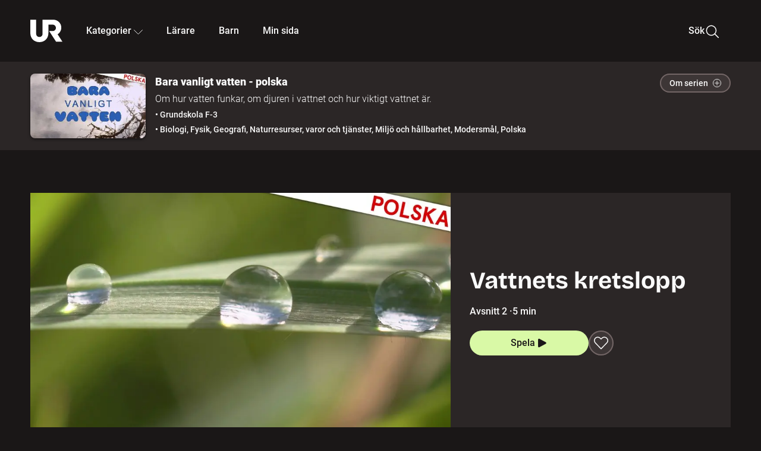

--- FILE ---
content_type: text/html; charset=utf-8
request_url: http://embed.ur.se/program/213977-bara-vanligt-vatten-polska-vattnets-kretslopp
body_size: 14896
content:
<!DOCTYPE html><html lang="sv"><head><link rel="preload" href="/fonts/Roboto-300.woff2" as="font" crossorigin="" data-next-head=""/><link rel="preload" href="/fonts/Roboto-500.woff2" as="font" crossorigin="" data-next-head=""/><link rel="preload" href="/fonts/Roboto-900.woff2" as="font" crossorigin="" data-next-head=""/><link rel="icon" href="/favicon.ico" data-next-head=""/><meta charSet="utf-8" data-next-head=""/><meta name="viewport" content="width=device-width, initial-scale=1.0, user-scalable=yes" data-next-head=""/><meta name="format-detection" content="telephone=no" data-next-head=""/><link rel="icon" sizes="192x192" href="/touch-icons/touch-icon-192x192.png" data-next-head=""/><link rel="apple-touch-icon" sizes="192x192" href="/touch-icons/touch-icon-192x192.png" data-next-head=""/><link rel="apple-touch-icon" sizes="180x180" href="/touch-icons/touch-icon-180x180.png" data-next-head=""/><link rel="apple-touch-icon" sizes="152x152" href="/touch-icons/touch-icon-152x152.png" data-next-head=""/><link rel="apple-touch-icon" sizes="144x144" href="/touch-icons/touch-icon-144x144.png" data-next-head=""/><link rel="apple-touch-icon" sizes="120x120" href="/touch-icons/touch-icon-120x120.png" data-next-head=""/><link rel="apple-touch-icon" sizes="114x114" href="/touch-icons/touch-icon-114x114.png" data-next-head=""/><link rel="apple-touch-icon" sizes="76x76" href="/touch-icons/touch-icon-76x76.png" data-next-head=""/><link rel="apple-touch-icon" sizes="72x72" href="/touch-icons/touch-icon-72x72.png" data-next-head=""/><link rel="shortcut icon" href="/favicon.ico" data-next-head=""/><link rel="manifest" href="/manifest.json" data-next-head=""/><title data-next-head="">Bara vanligt vatten - polska: Vattnets kretslopp | UR Play</title><meta name="description" content="Det är samma sötvatten som flyttar på sig och går runt, runt över jordklotet. Det kallas för kretslopp. Vi kan inte hämta vatten från någon annan planet utan det finns bara det här vattnet. Uppläsare på polska är Barbara Zylbering." data-next-head=""/><link rel="canonical" href="https://urplay.se/program/213977-bara-vanligt-vatten-polska-vattnets-kretslopp" data-next-head=""/><meta property="og:title" content="Bara vanligt vatten - polska: Vattnets kretslopp | UR Play" data-next-head=""/><meta property="og:locale" content="sv_SE" data-next-head=""/><meta property="og:site_name" content="urplay.se" data-next-head=""/><meta property="og:image" content="https://some-assets.ur.se/some/urplay/213977/hd.jpg" data-next-head=""/><meta property="og:url" content="https://urplay.se/program/213977-bara-vanligt-vatten-polska-vattnets-kretslopp" data-next-head=""/><meta property="og:description" content="Det är samma sötvatten som flyttar på sig och går runt, runt över jordklotet. Det kallas för kretslopp. Vi kan inte hämta vatten från någon annan planet utan det finns bara det här vattnet. Uppläsare på polska är Barbara Zylbering." data-next-head=""/><link rel="preload" as="image" imageSrcSet="/_next/image?url=https%3A%2F%2Fassets.ur.se%2Fid%2F213977%2Fimages%2F1_xl.jpg&amp;w=128&amp;q=75 128w, /_next/image?url=https%3A%2F%2Fassets.ur.se%2Fid%2F213977%2Fimages%2F1_xl.jpg&amp;w=256&amp;q=75 256w, /_next/image?url=https%3A%2F%2Fassets.ur.se%2Fid%2F213977%2Fimages%2F1_xl.jpg&amp;w=384&amp;q=75 384w, /_next/image?url=https%3A%2F%2Fassets.ur.se%2Fid%2F213977%2Fimages%2F1_xl.jpg&amp;w=640&amp;q=75 640w, /_next/image?url=https%3A%2F%2Fassets.ur.se%2Fid%2F213977%2Fimages%2F1_xl.jpg&amp;w=768&amp;q=75 768w, /_next/image?url=https%3A%2F%2Fassets.ur.se%2Fid%2F213977%2Fimages%2F1_xl.jpg&amp;w=1201&amp;q=75 1201w, /_next/image?url=https%3A%2F%2Fassets.ur.se%2Fid%2F213977%2Fimages%2F1_xl.jpg&amp;w=1441&amp;q=75 1441w, /_next/image?url=https%3A%2F%2Fassets.ur.se%2Fid%2F213977%2Fimages%2F1_xl.jpg&amp;w=1601&amp;q=75 1601w" imageSizes="(min-width: 1600px) 1216px, (min-width: 1201px) calc(100vw - 16vw), 100vw" data-next-head=""/><script id="cookiebot-google-consent-mode" data-cookieconsent="ignore" data-nscript="beforeInteractive">
              window.dataLayer = window.dataLayer || [];
              function gtag() {
                  dataLayer.push(arguments);
              }
              gtag('consent', 'default', {
                  'ad_personalization': 'denied',
                  'ad_storage': 'denied',
                  'ad_user_data': 'denied',
                  'analytics_storage': 'denied',
                  'functionality_storage': 'denied',
                  'personalization_storage': 'denied',
                  'security_storage': 'granted',
                  'wait_for_update': 500,
              });
              gtag("set", "ads_data_redaction", true);
              gtag("set", "url_passthrough", false);
          </script><link rel="preload" href="/_next/static/chunks/7076bda25b28cdb3.css" as="style"/><link rel="stylesheet" href="/_next/static/chunks/7076bda25b28cdb3.css" data-n-g=""/><link rel="preload" href="/_next/static/chunks/d06c8c3e35fb0fce.css" as="style"/><link rel="stylesheet" href="/_next/static/chunks/d06c8c3e35fb0fce.css" data-n-p=""/><link rel="preload" href="/_next/static/chunks/a49080025295ec1c.css" as="style"/><link rel="stylesheet" href="/_next/static/chunks/a49080025295ec1c.css" data-n-p=""/><link rel="preload" href="/_next/static/chunks/6a1d627e8838146f.css" as="style"/><link rel="stylesheet" href="/_next/static/chunks/6a1d627e8838146f.css" data-n-p=""/><noscript data-n-css=""></noscript><script id="Cookiebot" src="https://consent.cookiebot.com/uc.js" data-cbid="60f149ef-77bc-47f4-90c1-a55c6b64370d" type="text/javascript" defer="" data-nscript="beforeInteractive"></script><script src="/_next/static/chunks/06c84a502ab9d3a6.js" defer=""></script><script src="/_next/static/chunks/b380abb205c1896b.js" defer=""></script><script src="/_next/static/chunks/fd090f91ffbf2c6f.js" defer=""></script><script src="/_next/static/chunks/44782f074879ae1a.js" defer=""></script><script src="/_next/static/chunks/a1f29ae112bfb18a.js" defer=""></script><script src="/_next/static/chunks/ecaa78903e1eaa47.js" defer=""></script><script src="/_next/static/chunks/706f4a91dbda12c5.js" defer=""></script><script src="/_next/static/chunks/2dcf2b82d1abe3ca.js" defer=""></script><script src="/_next/static/chunks/turbopack-d7c1ba13e87b5a4e.js" defer=""></script><script src="/_next/static/chunks/cfd4511bdc25f8bd.js" defer=""></script><script src="/_next/static/chunks/3aa85896e746bca2.js" defer=""></script><script src="/_next/static/chunks/c77374a6d7268422.js" defer=""></script><script src="/_next/static/chunks/c3b8fd9bcfca1671.js" defer=""></script><script src="/_next/static/chunks/6e2be0a6cc05dde2.js" defer=""></script><script src="/_next/static/chunks/747b0afadc29f853.js" defer=""></script><script src="/_next/static/chunks/39a7c0f53eb0d16b.js" defer=""></script><script src="/_next/static/chunks/cfb684cf6e5a13ff.js" defer=""></script><script src="/_next/static/chunks/18de73f3f3a794ff.js" defer=""></script><script src="/_next/static/chunks/turbopack-d5a3a76f79c8830d.js" defer=""></script><script src="/_next/static/HQ4qQ2aAqsQjlxfRXym-B/_ssgManifest.js" defer=""></script><script src="/_next/static/HQ4qQ2aAqsQjlxfRXym-B/_buildManifest.js" defer=""></script><meta name="sentry-trace" content="1888b69bf415b6e08553b0d358c2d053-c9bdec679cb83021-0"/><meta name="baggage" content="sentry-environment=production,sentry-public_key=ef851232e4a5b9cdde2454c5acff091c,sentry-trace_id=1888b69bf415b6e08553b0d358c2d053,sentry-sampled=false,sentry-sample_rand=0.5245531852400023,sentry-sample_rate=0.01"/></head><body><div id="__next"><div class="Layout-module__fmZ1UG__mainBackground"><header class=""><div class="SiteHeader-module__gsr0IW__siteHeader"><div class="SiteHeader-module__gsr0IW__wrapper"><button id="resetFocus" tabindex="-1" aria-hidden="true" class="SiteHeader-module__gsr0IW__resetFocusButton"></button><a class="SiteHeader-module__gsr0IW__accessibilityLinks" href="#huvudinnehall">Till huvudinnehåll</a><div class="SiteHeader-module__gsr0IW__menuContainer SiteHeader-module__gsr0IW__hideMenu"><nav aria-label="Huvudmeny" class="PrimaryNavigation-module__g0Mera__navigation" tabindex="-1"><ul class="menu PrimaryNavigation-module__g0Mera__menuWrapper"><li class="PrimaryNavigation-module__g0Mera__logoItem"><div class="PrimaryNavigation-module__g0Mera__mobileCloseButtonContainer"><button class="PrimaryNavigation-module__g0Mera__mobileCloseButton" aria-label="Stäng huvudmeny" aria-controls="Huvudmeny" aria-expanded="false"><svg xmlns="http://www.w3.org/2000/svg" width="24" height="24" viewBox="0 0 24 24" aria-hidden="true" focusable="false" class="PrimaryNavigation-module__g0Mera__closeIcon"><path fill="none" fill-rule="evenodd" stroke="#110737" stroke-linecap="round" stroke-linejoin="round" stroke-width="1.5" d="m4.5 19.5 15-15m-15 0 15 15"></path></svg></button></div><a class="PrimaryNavigation-module__g0Mera__logoLink" data-trk-primary-navigation="Logo" href="/"><svg xmlns="http://www.w3.org/2000/svg" width="200" height="200" viewBox="0 0 200 200" class="PrimaryNavigation-module__g0Mera__logo" focusable="false" role="img" aria-label="UR Play"><path fill="#FFF" fill-rule="evenodd" d="M169.92 125.104c13.91-8.81 23.22-24.207 23.019-41.648C193.253 56.257 170.449 34 143.115 34H76.347v87.325c0 12.838-8.964 20.61-20.02 20.61-11.058 0-20.022-7.772-20.022-20.61V34H0v82.572C0 153.03 25.218 174 56.326 174c31.109 0 56.325-20.97 56.325-57.428V64.85h26.147c10.995 0 20.3 8.564 20.625 19.5.336 11.364-8.852 20.713-20.197 20.713H117.4l43.065 66.312H200z"></path></svg></a></li><li class="PrimaryNavigation-module__g0Mera__navItem PrimaryNavigation-module__g0Mera__categoriesNavItemDesktop"><button aria-expanded="false" data-trk-primary-navigation-kategorier="closed" class="NavDropdown-module__Tj6GOG__navButton" data-trk-primary-navigation="Kategorier" type="button">Kategorier<svg xmlns="http://www.w3.org/2000/svg" width="24" height="24" viewBox="0 0 24 24" aria-hidden="true" class="NavDropdown-module__Tj6GOG__caret Caret-module__Bw2tFq__down" focusable="false"><path fill="none" stroke="#110737" stroke-linecap="round" stroke-linejoin="round" stroke-width="1.5" d="M23.25 16.689 12.53 5.97a.75.75 0 0 0-1.06 0L.75 16.689"></path></svg></button><div class="NavDropdown-module__Tj6GOG__navMenu"><div aria-hidden="true" class="CategoriesMenu-module__nuJBlW__backdrop CategoriesMenu-module__nuJBlW__noBackdrop"></div><div class="CategoriesMenu-module__nuJBlW__categoriesMenu"><div class="CategoriesMenu-module__nuJBlW__topRow"><a tabindex="0" class="Button-module__s3b5nq__button Button-module__s3b5nq__secondaryButton Button-module__s3b5nq__linkButton Button-module__s3b5nq__smallButton Button-module__s3b5nq__chipButton" href="/bladdra/alla-kategorier">Alla kategorier</a><a tabindex="0" class="Button-module__s3b5nq__button Button-module__s3b5nq__secondaryButton Button-module__s3b5nq__linkButton Button-module__s3b5nq__smallButton Button-module__s3b5nq__chipButton" href="/bladdra/alla-program">Program A till Ö</a></div><ul class="CategoriesMenu-module__nuJBlW__highlightedCategories"><li class="NavigationListItem-module__T6YIQq__item CategoriesMenu-module__nuJBlW__categoryItem"><div class="NavigationListItem-module__T6YIQq__imageOverlay"></div><img alt="" loading="lazy" width="640" height="360" decoding="async" data-nimg="1" class="NavigationListItem-module__T6YIQq__categoryImage" style="color:transparent" sizes="(min-width: 1600px) calc(1216px * .24), (min-width: 1201px) calc((100vw - 16vw) * .24), (min-width: 768px) 24vw, (min-width: 640px) 48vw, 38vw" srcSet="/_next/image?url=https%3A%2F%2Fur.imagevault.app%2Fpublishedmedia%2F9m6olbh6d9ei2kyj2kmu%2Fsyntolkatny.png&amp;w=128&amp;q=75 128w, /_next/image?url=https%3A%2F%2Fur.imagevault.app%2Fpublishedmedia%2F9m6olbh6d9ei2kyj2kmu%2Fsyntolkatny.png&amp;w=256&amp;q=75 256w, /_next/image?url=https%3A%2F%2Fur.imagevault.app%2Fpublishedmedia%2F9m6olbh6d9ei2kyj2kmu%2Fsyntolkatny.png&amp;w=384&amp;q=75 384w, /_next/image?url=https%3A%2F%2Fur.imagevault.app%2Fpublishedmedia%2F9m6olbh6d9ei2kyj2kmu%2Fsyntolkatny.png&amp;w=640&amp;q=75 640w, /_next/image?url=https%3A%2F%2Fur.imagevault.app%2Fpublishedmedia%2F9m6olbh6d9ei2kyj2kmu%2Fsyntolkatny.png&amp;w=768&amp;q=75 768w, /_next/image?url=https%3A%2F%2Fur.imagevault.app%2Fpublishedmedia%2F9m6olbh6d9ei2kyj2kmu%2Fsyntolkatny.png&amp;w=1201&amp;q=75 1201w, /_next/image?url=https%3A%2F%2Fur.imagevault.app%2Fpublishedmedia%2F9m6olbh6d9ei2kyj2kmu%2Fsyntolkatny.png&amp;w=1441&amp;q=75 1441w, /_next/image?url=https%3A%2F%2Fur.imagevault.app%2Fpublishedmedia%2F9m6olbh6d9ei2kyj2kmu%2Fsyntolkatny.png&amp;w=1601&amp;q=75 1601w" src="/_next/image?url=https%3A%2F%2Fur.imagevault.app%2Fpublishedmedia%2F9m6olbh6d9ei2kyj2kmu%2Fsyntolkatny.png&amp;w=1601&amp;q=75"/><a class="NavigationListItem-module__T6YIQq__categoryLink" data-trk-categories-menu="Syntolkat" href="/bladdra/syntolkat"><span class="NavigationListItem-module__T6YIQq__linkText">Syntolkat</span></a><div class="NavigationListItem-module__T6YIQq__gradient"></div></li><li class="NavigationListItem-module__T6YIQq__item CategoriesMenu-module__nuJBlW__categoryItem"><div class="NavigationListItem-module__T6YIQq__imageOverlay"></div><img alt="" loading="lazy" width="640" height="360" decoding="async" data-nimg="1" class="NavigationListItem-module__T6YIQq__categoryImage" style="color:transparent" sizes="(min-width: 1600px) calc(1216px * .24), (min-width: 1201px) calc((100vw - 16vw) * .24), (min-width: 768px) 24vw, (min-width: 640px) 48vw, 38vw" srcSet="/_next/image?url=https%3A%2F%2Fur.imagevault.app%2Fpublishedmedia%2Frhqa3paguquththzuoa4%2Fdokumenta-rny.png&amp;w=128&amp;q=75 128w, /_next/image?url=https%3A%2F%2Fur.imagevault.app%2Fpublishedmedia%2Frhqa3paguquththzuoa4%2Fdokumenta-rny.png&amp;w=256&amp;q=75 256w, /_next/image?url=https%3A%2F%2Fur.imagevault.app%2Fpublishedmedia%2Frhqa3paguquththzuoa4%2Fdokumenta-rny.png&amp;w=384&amp;q=75 384w, /_next/image?url=https%3A%2F%2Fur.imagevault.app%2Fpublishedmedia%2Frhqa3paguquththzuoa4%2Fdokumenta-rny.png&amp;w=640&amp;q=75 640w, /_next/image?url=https%3A%2F%2Fur.imagevault.app%2Fpublishedmedia%2Frhqa3paguquththzuoa4%2Fdokumenta-rny.png&amp;w=768&amp;q=75 768w, /_next/image?url=https%3A%2F%2Fur.imagevault.app%2Fpublishedmedia%2Frhqa3paguquththzuoa4%2Fdokumenta-rny.png&amp;w=1201&amp;q=75 1201w, /_next/image?url=https%3A%2F%2Fur.imagevault.app%2Fpublishedmedia%2Frhqa3paguquththzuoa4%2Fdokumenta-rny.png&amp;w=1441&amp;q=75 1441w, /_next/image?url=https%3A%2F%2Fur.imagevault.app%2Fpublishedmedia%2Frhqa3paguquththzuoa4%2Fdokumenta-rny.png&amp;w=1601&amp;q=75 1601w" src="/_next/image?url=https%3A%2F%2Fur.imagevault.app%2Fpublishedmedia%2Frhqa3paguquththzuoa4%2Fdokumenta-rny.png&amp;w=1601&amp;q=75"/><a class="NavigationListItem-module__T6YIQq__categoryLink" data-trk-categories-menu="Dokumentär" href="/bladdra/dokumentar"><span class="NavigationListItem-module__T6YIQq__linkText">Dokumentär</span></a><div class="NavigationListItem-module__T6YIQq__gradient"></div></li><li class="NavigationListItem-module__T6YIQq__item CategoriesMenu-module__nuJBlW__categoryItem"><div class="NavigationListItem-module__T6YIQq__imageOverlay"></div><img alt="" loading="lazy" width="640" height="360" decoding="async" data-nimg="1" class="NavigationListItem-module__T6YIQq__categoryImage" style="color:transparent" sizes="(min-width: 1600px) calc(1216px * .24), (min-width: 1201px) calc((100vw - 16vw) * .24), (min-width: 768px) 24vw, (min-width: 640px) 48vw, 38vw" srcSet="/_next/image?url=https%3A%2F%2Fur.imagevault.app%2Fpublishedmedia%2Fash3p5xkwl2oxew6vpk0%2FKortfilm_kategori.png&amp;w=128&amp;q=75 128w, /_next/image?url=https%3A%2F%2Fur.imagevault.app%2Fpublishedmedia%2Fash3p5xkwl2oxew6vpk0%2FKortfilm_kategori.png&amp;w=256&amp;q=75 256w, /_next/image?url=https%3A%2F%2Fur.imagevault.app%2Fpublishedmedia%2Fash3p5xkwl2oxew6vpk0%2FKortfilm_kategori.png&amp;w=384&amp;q=75 384w, /_next/image?url=https%3A%2F%2Fur.imagevault.app%2Fpublishedmedia%2Fash3p5xkwl2oxew6vpk0%2FKortfilm_kategori.png&amp;w=640&amp;q=75 640w, /_next/image?url=https%3A%2F%2Fur.imagevault.app%2Fpublishedmedia%2Fash3p5xkwl2oxew6vpk0%2FKortfilm_kategori.png&amp;w=768&amp;q=75 768w, /_next/image?url=https%3A%2F%2Fur.imagevault.app%2Fpublishedmedia%2Fash3p5xkwl2oxew6vpk0%2FKortfilm_kategori.png&amp;w=1201&amp;q=75 1201w, /_next/image?url=https%3A%2F%2Fur.imagevault.app%2Fpublishedmedia%2Fash3p5xkwl2oxew6vpk0%2FKortfilm_kategori.png&amp;w=1441&amp;q=75 1441w, /_next/image?url=https%3A%2F%2Fur.imagevault.app%2Fpublishedmedia%2Fash3p5xkwl2oxew6vpk0%2FKortfilm_kategori.png&amp;w=1601&amp;q=75 1601w" src="/_next/image?url=https%3A%2F%2Fur.imagevault.app%2Fpublishedmedia%2Fash3p5xkwl2oxew6vpk0%2FKortfilm_kategori.png&amp;w=1601&amp;q=75"/><a class="NavigationListItem-module__T6YIQq__categoryLink" data-trk-categories-menu="Kortfilm" href="/bladdra/kortfilm"><span class="NavigationListItem-module__T6YIQq__linkText">Kortfilm</span></a><div class="NavigationListItem-module__T6YIQq__gradient"></div></li><li class="NavigationListItem-module__T6YIQq__item CategoriesMenu-module__nuJBlW__categoryItem"><div class="NavigationListItem-module__T6YIQq__imageOverlay"></div><img alt="" loading="lazy" width="640" height="360" decoding="async" data-nimg="1" class="NavigationListItem-module__T6YIQq__categoryImage" style="color:transparent" sizes="(min-width: 1600px) calc(1216px * .24), (min-width: 1201px) calc((100vw - 16vw) * .24), (min-width: 768px) 24vw, (min-width: 640px) 48vw, 38vw" srcSet="/_next/image?url=https%3A%2F%2Fur.imagevault.app%2Fpublishedmedia%2F83s66kbxiipc46zanxcf%2Fdramany.png&amp;w=128&amp;q=75 128w, /_next/image?url=https%3A%2F%2Fur.imagevault.app%2Fpublishedmedia%2F83s66kbxiipc46zanxcf%2Fdramany.png&amp;w=256&amp;q=75 256w, /_next/image?url=https%3A%2F%2Fur.imagevault.app%2Fpublishedmedia%2F83s66kbxiipc46zanxcf%2Fdramany.png&amp;w=384&amp;q=75 384w, /_next/image?url=https%3A%2F%2Fur.imagevault.app%2Fpublishedmedia%2F83s66kbxiipc46zanxcf%2Fdramany.png&amp;w=640&amp;q=75 640w, /_next/image?url=https%3A%2F%2Fur.imagevault.app%2Fpublishedmedia%2F83s66kbxiipc46zanxcf%2Fdramany.png&amp;w=768&amp;q=75 768w, /_next/image?url=https%3A%2F%2Fur.imagevault.app%2Fpublishedmedia%2F83s66kbxiipc46zanxcf%2Fdramany.png&amp;w=1201&amp;q=75 1201w, /_next/image?url=https%3A%2F%2Fur.imagevault.app%2Fpublishedmedia%2F83s66kbxiipc46zanxcf%2Fdramany.png&amp;w=1441&amp;q=75 1441w, /_next/image?url=https%3A%2F%2Fur.imagevault.app%2Fpublishedmedia%2F83s66kbxiipc46zanxcf%2Fdramany.png&amp;w=1601&amp;q=75 1601w" src="/_next/image?url=https%3A%2F%2Fur.imagevault.app%2Fpublishedmedia%2F83s66kbxiipc46zanxcf%2Fdramany.png&amp;w=1601&amp;q=75"/><a class="NavigationListItem-module__T6YIQq__categoryLink" data-trk-categories-menu="Drama" href="/bladdra/drama"><span class="NavigationListItem-module__T6YIQq__linkText">Drama</span></a><div class="NavigationListItem-module__T6YIQq__gradient"></div></li><li class="NavigationListItem-module__T6YIQq__item CategoriesMenu-module__nuJBlW__categoryItem"><div class="NavigationListItem-module__T6YIQq__imageOverlay"></div><img alt="" loading="lazy" width="640" height="360" decoding="async" data-nimg="1" class="NavigationListItem-module__T6YIQq__categoryImage" style="color:transparent" sizes="(min-width: 1600px) calc(1216px * .24), (min-width: 1201px) calc((100vw - 16vw) * .24), (min-width: 768px) 24vw, (min-width: 640px) 48vw, 38vw" srcSet="/_next/image?url=https%3A%2F%2Fur.imagevault.app%2Fpublishedmedia%2Ft3a3nq9md6wi29ksvh3d%2Ffo-rela-sningarny.png&amp;w=128&amp;q=75 128w, /_next/image?url=https%3A%2F%2Fur.imagevault.app%2Fpublishedmedia%2Ft3a3nq9md6wi29ksvh3d%2Ffo-rela-sningarny.png&amp;w=256&amp;q=75 256w, /_next/image?url=https%3A%2F%2Fur.imagevault.app%2Fpublishedmedia%2Ft3a3nq9md6wi29ksvh3d%2Ffo-rela-sningarny.png&amp;w=384&amp;q=75 384w, /_next/image?url=https%3A%2F%2Fur.imagevault.app%2Fpublishedmedia%2Ft3a3nq9md6wi29ksvh3d%2Ffo-rela-sningarny.png&amp;w=640&amp;q=75 640w, /_next/image?url=https%3A%2F%2Fur.imagevault.app%2Fpublishedmedia%2Ft3a3nq9md6wi29ksvh3d%2Ffo-rela-sningarny.png&amp;w=768&amp;q=75 768w, /_next/image?url=https%3A%2F%2Fur.imagevault.app%2Fpublishedmedia%2Ft3a3nq9md6wi29ksvh3d%2Ffo-rela-sningarny.png&amp;w=1201&amp;q=75 1201w, /_next/image?url=https%3A%2F%2Fur.imagevault.app%2Fpublishedmedia%2Ft3a3nq9md6wi29ksvh3d%2Ffo-rela-sningarny.png&amp;w=1441&amp;q=75 1441w, /_next/image?url=https%3A%2F%2Fur.imagevault.app%2Fpublishedmedia%2Ft3a3nq9md6wi29ksvh3d%2Ffo-rela-sningarny.png&amp;w=1601&amp;q=75 1601w" src="/_next/image?url=https%3A%2F%2Fur.imagevault.app%2Fpublishedmedia%2Ft3a3nq9md6wi29ksvh3d%2Ffo-rela-sningarny.png&amp;w=1601&amp;q=75"/><a class="NavigationListItem-module__T6YIQq__categoryLink" data-trk-categories-menu="Föreläsningar" href="/bladdra/forelasningar"><span class="NavigationListItem-module__T6YIQq__linkText">Föreläsningar</span></a><div class="NavigationListItem-module__T6YIQq__gradient"></div></li><li class="NavigationListItem-module__T6YIQq__item CategoriesMenu-module__nuJBlW__categoryItem"><div class="NavigationListItem-module__T6YIQq__imageOverlay"></div><img alt="" loading="lazy" width="640" height="360" decoding="async" data-nimg="1" class="NavigationListItem-module__T6YIQq__categoryImage" style="color:transparent" sizes="(min-width: 1600px) calc(1216px * .24), (min-width: 1201px) calc((100vw - 16vw) * .24), (min-width: 768px) 24vw, (min-width: 640px) 48vw, 38vw" srcSet="/_next/image?url=https%3A%2F%2Fur.imagevault.app%2Fpublishedmedia%2Fche5jfu3y04eyx5x9jwm%2Fvetenskap.png&amp;w=128&amp;q=75 128w, /_next/image?url=https%3A%2F%2Fur.imagevault.app%2Fpublishedmedia%2Fche5jfu3y04eyx5x9jwm%2Fvetenskap.png&amp;w=256&amp;q=75 256w, /_next/image?url=https%3A%2F%2Fur.imagevault.app%2Fpublishedmedia%2Fche5jfu3y04eyx5x9jwm%2Fvetenskap.png&amp;w=384&amp;q=75 384w, /_next/image?url=https%3A%2F%2Fur.imagevault.app%2Fpublishedmedia%2Fche5jfu3y04eyx5x9jwm%2Fvetenskap.png&amp;w=640&amp;q=75 640w, /_next/image?url=https%3A%2F%2Fur.imagevault.app%2Fpublishedmedia%2Fche5jfu3y04eyx5x9jwm%2Fvetenskap.png&amp;w=768&amp;q=75 768w, /_next/image?url=https%3A%2F%2Fur.imagevault.app%2Fpublishedmedia%2Fche5jfu3y04eyx5x9jwm%2Fvetenskap.png&amp;w=1201&amp;q=75 1201w, /_next/image?url=https%3A%2F%2Fur.imagevault.app%2Fpublishedmedia%2Fche5jfu3y04eyx5x9jwm%2Fvetenskap.png&amp;w=1441&amp;q=75 1441w, /_next/image?url=https%3A%2F%2Fur.imagevault.app%2Fpublishedmedia%2Fche5jfu3y04eyx5x9jwm%2Fvetenskap.png&amp;w=1601&amp;q=75 1601w" src="/_next/image?url=https%3A%2F%2Fur.imagevault.app%2Fpublishedmedia%2Fche5jfu3y04eyx5x9jwm%2Fvetenskap.png&amp;w=1601&amp;q=75"/><a class="NavigationListItem-module__T6YIQq__categoryLink" data-trk-categories-menu="Vetenskap &amp; teknik" href="/bladdra/vetenskap"><span class="NavigationListItem-module__T6YIQq__linkText">Vetenskap &amp; teknik</span></a><div class="NavigationListItem-module__T6YIQq__gradient"></div></li><li class="NavigationListItem-module__T6YIQq__item CategoriesMenu-module__nuJBlW__categoryItem"><div class="NavigationListItem-module__T6YIQq__imageOverlay"></div><img alt="" loading="lazy" width="640" height="360" decoding="async" data-nimg="1" class="NavigationListItem-module__T6YIQq__categoryImage" style="color:transparent" sizes="(min-width: 1600px) calc(1216px * .24), (min-width: 1201px) calc((100vw - 16vw) * .24), (min-width: 768px) 24vw, (min-width: 640px) 48vw, 38vw" srcSet="/_next/image?url=https%3A%2F%2Fur.imagevault.app%2Fpublishedmedia%2Fx9un8m0h5shqn4bds1ig%2FPoddar_kategori.png&amp;w=128&amp;q=75 128w, /_next/image?url=https%3A%2F%2Fur.imagevault.app%2Fpublishedmedia%2Fx9un8m0h5shqn4bds1ig%2FPoddar_kategori.png&amp;w=256&amp;q=75 256w, /_next/image?url=https%3A%2F%2Fur.imagevault.app%2Fpublishedmedia%2Fx9un8m0h5shqn4bds1ig%2FPoddar_kategori.png&amp;w=384&amp;q=75 384w, /_next/image?url=https%3A%2F%2Fur.imagevault.app%2Fpublishedmedia%2Fx9un8m0h5shqn4bds1ig%2FPoddar_kategori.png&amp;w=640&amp;q=75 640w, /_next/image?url=https%3A%2F%2Fur.imagevault.app%2Fpublishedmedia%2Fx9un8m0h5shqn4bds1ig%2FPoddar_kategori.png&amp;w=768&amp;q=75 768w, /_next/image?url=https%3A%2F%2Fur.imagevault.app%2Fpublishedmedia%2Fx9un8m0h5shqn4bds1ig%2FPoddar_kategori.png&amp;w=1201&amp;q=75 1201w, /_next/image?url=https%3A%2F%2Fur.imagevault.app%2Fpublishedmedia%2Fx9un8m0h5shqn4bds1ig%2FPoddar_kategori.png&amp;w=1441&amp;q=75 1441w, /_next/image?url=https%3A%2F%2Fur.imagevault.app%2Fpublishedmedia%2Fx9un8m0h5shqn4bds1ig%2FPoddar_kategori.png&amp;w=1601&amp;q=75 1601w" src="/_next/image?url=https%3A%2F%2Fur.imagevault.app%2Fpublishedmedia%2Fx9un8m0h5shqn4bds1ig%2FPoddar_kategori.png&amp;w=1601&amp;q=75"/><a class="NavigationListItem-module__T6YIQq__categoryLink" data-trk-categories-menu="Poddar" href="/bladdra/poddar"><span class="NavigationListItem-module__T6YIQq__linkText">Poddar</span></a><div class="NavigationListItem-module__T6YIQq__gradient"></div></li><li class="NavigationListItem-module__T6YIQq__item CategoriesMenu-module__nuJBlW__categoryItem"><div class="NavigationListItem-module__T6YIQq__imageOverlay"></div><img alt="" loading="lazy" width="640" height="360" decoding="async" data-nimg="1" class="NavigationListItem-module__T6YIQq__categoryImage" style="color:transparent" sizes="(min-width: 1600px) calc(1216px * .24), (min-width: 1201px) calc((100vw - 16vw) * .24), (min-width: 768px) 24vw, (min-width: 640px) 48vw, 38vw" srcSet="/_next/image?url=https%3A%2F%2Fur.imagevault.app%2Fpublishedmedia%2Ftimhztx0qp288dcg6p04%2Fteckenspra-k3.png&amp;w=128&amp;q=75 128w, /_next/image?url=https%3A%2F%2Fur.imagevault.app%2Fpublishedmedia%2Ftimhztx0qp288dcg6p04%2Fteckenspra-k3.png&amp;w=256&amp;q=75 256w, /_next/image?url=https%3A%2F%2Fur.imagevault.app%2Fpublishedmedia%2Ftimhztx0qp288dcg6p04%2Fteckenspra-k3.png&amp;w=384&amp;q=75 384w, /_next/image?url=https%3A%2F%2Fur.imagevault.app%2Fpublishedmedia%2Ftimhztx0qp288dcg6p04%2Fteckenspra-k3.png&amp;w=640&amp;q=75 640w, /_next/image?url=https%3A%2F%2Fur.imagevault.app%2Fpublishedmedia%2Ftimhztx0qp288dcg6p04%2Fteckenspra-k3.png&amp;w=768&amp;q=75 768w, /_next/image?url=https%3A%2F%2Fur.imagevault.app%2Fpublishedmedia%2Ftimhztx0qp288dcg6p04%2Fteckenspra-k3.png&amp;w=1201&amp;q=75 1201w, /_next/image?url=https%3A%2F%2Fur.imagevault.app%2Fpublishedmedia%2Ftimhztx0qp288dcg6p04%2Fteckenspra-k3.png&amp;w=1441&amp;q=75 1441w, /_next/image?url=https%3A%2F%2Fur.imagevault.app%2Fpublishedmedia%2Ftimhztx0qp288dcg6p04%2Fteckenspra-k3.png&amp;w=1601&amp;q=75 1601w" src="/_next/image?url=https%3A%2F%2Fur.imagevault.app%2Fpublishedmedia%2Ftimhztx0qp288dcg6p04%2Fteckenspra-k3.png&amp;w=1601&amp;q=75"/><a class="NavigationListItem-module__T6YIQq__categoryLink" data-trk-categories-menu="Svenskt teckenspråk" href="/bladdra/svenskt-teckensprak"><span class="NavigationListItem-module__T6YIQq__linkText">Svenskt teckenspråk</span></a><div class="NavigationListItem-module__T6YIQq__gradient"></div></li></ul><div><span class="CategoriesMenu-module__nuJBlW__headingMinorityLanguages">Nationella minoriteter</span><ul class="CategoriesMenu-module__nuJBlW__minorityLanguages"><li class="NavigationListItem-module__T6YIQq__item CategoriesMenu-module__nuJBlW__minorityLanguagesItem"><div class="NavigationListItem-module__T6YIQq__imageOverlay"></div><img alt="" loading="lazy" width="640" height="360" decoding="async" data-nimg="1" class="NavigationListItem-module__T6YIQq__categoryImage" style="color:transparent" sizes="(min-width: 1600px) calc(1216px * .24), (min-width: 1201px) calc((100vw - 16vw) * .24), (min-width: 768px) 24vw, (min-width: 640px) 48vw, 38vw" srcSet="/_next/image?url=https%3A%2F%2Fur.imagevault.app%2Fpublishedmedia%2Fgklph3j35xmoo3pfe33m%2FFinska.png&amp;w=128&amp;q=75 128w, /_next/image?url=https%3A%2F%2Fur.imagevault.app%2Fpublishedmedia%2Fgklph3j35xmoo3pfe33m%2FFinska.png&amp;w=256&amp;q=75 256w, /_next/image?url=https%3A%2F%2Fur.imagevault.app%2Fpublishedmedia%2Fgklph3j35xmoo3pfe33m%2FFinska.png&amp;w=384&amp;q=75 384w, /_next/image?url=https%3A%2F%2Fur.imagevault.app%2Fpublishedmedia%2Fgklph3j35xmoo3pfe33m%2FFinska.png&amp;w=640&amp;q=75 640w, /_next/image?url=https%3A%2F%2Fur.imagevault.app%2Fpublishedmedia%2Fgklph3j35xmoo3pfe33m%2FFinska.png&amp;w=768&amp;q=75 768w, /_next/image?url=https%3A%2F%2Fur.imagevault.app%2Fpublishedmedia%2Fgklph3j35xmoo3pfe33m%2FFinska.png&amp;w=1201&amp;q=75 1201w, /_next/image?url=https%3A%2F%2Fur.imagevault.app%2Fpublishedmedia%2Fgklph3j35xmoo3pfe33m%2FFinska.png&amp;w=1441&amp;q=75 1441w, /_next/image?url=https%3A%2F%2Fur.imagevault.app%2Fpublishedmedia%2Fgklph3j35xmoo3pfe33m%2FFinska.png&amp;w=1601&amp;q=75 1601w" src="/_next/image?url=https%3A%2F%2Fur.imagevault.app%2Fpublishedmedia%2Fgklph3j35xmoo3pfe33m%2FFinska.png&amp;w=1601&amp;q=75"/><a class="NavigationListItem-module__T6YIQq__categoryLink" data-trk-categories-menu="Finska" href="/bladdra/finska"><span class="NavigationListItem-module__T6YIQq__linkText">Finska</span></a><div class="NavigationListItem-module__T6YIQq__gradient"></div></li><li class="NavigationListItem-module__T6YIQq__item CategoriesMenu-module__nuJBlW__minorityLanguagesItem"><div class="NavigationListItem-module__T6YIQq__imageOverlay"></div><img alt="" loading="lazy" width="640" height="360" decoding="async" data-nimg="1" class="NavigationListItem-module__T6YIQq__categoryImage" style="color:transparent" sizes="(min-width: 1600px) calc(1216px * .24), (min-width: 1201px) calc((100vw - 16vw) * .24), (min-width: 768px) 24vw, (min-width: 640px) 48vw, 38vw" srcSet="/_next/image?url=https%3A%2F%2Fur.imagevault.app%2Fpublishedmedia%2Fymydi91ihy6x98yto9ev%2FJiddisch.png&amp;w=128&amp;q=75 128w, /_next/image?url=https%3A%2F%2Fur.imagevault.app%2Fpublishedmedia%2Fymydi91ihy6x98yto9ev%2FJiddisch.png&amp;w=256&amp;q=75 256w, /_next/image?url=https%3A%2F%2Fur.imagevault.app%2Fpublishedmedia%2Fymydi91ihy6x98yto9ev%2FJiddisch.png&amp;w=384&amp;q=75 384w, /_next/image?url=https%3A%2F%2Fur.imagevault.app%2Fpublishedmedia%2Fymydi91ihy6x98yto9ev%2FJiddisch.png&amp;w=640&amp;q=75 640w, /_next/image?url=https%3A%2F%2Fur.imagevault.app%2Fpublishedmedia%2Fymydi91ihy6x98yto9ev%2FJiddisch.png&amp;w=768&amp;q=75 768w, /_next/image?url=https%3A%2F%2Fur.imagevault.app%2Fpublishedmedia%2Fymydi91ihy6x98yto9ev%2FJiddisch.png&amp;w=1201&amp;q=75 1201w, /_next/image?url=https%3A%2F%2Fur.imagevault.app%2Fpublishedmedia%2Fymydi91ihy6x98yto9ev%2FJiddisch.png&amp;w=1441&amp;q=75 1441w, /_next/image?url=https%3A%2F%2Fur.imagevault.app%2Fpublishedmedia%2Fymydi91ihy6x98yto9ev%2FJiddisch.png&amp;w=1601&amp;q=75 1601w" src="/_next/image?url=https%3A%2F%2Fur.imagevault.app%2Fpublishedmedia%2Fymydi91ihy6x98yto9ev%2FJiddisch.png&amp;w=1601&amp;q=75"/><a class="NavigationListItem-module__T6YIQq__categoryLink" data-trk-categories-menu="Jiddisch" href="/bladdra/jiddisch"><span class="NavigationListItem-module__T6YIQq__linkText">Jiddisch</span></a><div class="NavigationListItem-module__T6YIQq__gradient"></div></li><li class="NavigationListItem-module__T6YIQq__item CategoriesMenu-module__nuJBlW__minorityLanguagesItem"><div class="NavigationListItem-module__T6YIQq__imageOverlay"></div><img alt="" loading="lazy" width="640" height="360" decoding="async" data-nimg="1" class="NavigationListItem-module__T6YIQq__categoryImage" style="color:transparent" sizes="(min-width: 1600px) calc(1216px * .24), (min-width: 1201px) calc((100vw - 16vw) * .24), (min-width: 768px) 24vw, (min-width: 640px) 48vw, 38vw" srcSet="/_next/image?url=https%3A%2F%2Fur.imagevault.app%2Fpublishedmedia%2F1cm4gy0uzaqmvfi9mgv7%2FMea-nkieli.png&amp;w=128&amp;q=75 128w, /_next/image?url=https%3A%2F%2Fur.imagevault.app%2Fpublishedmedia%2F1cm4gy0uzaqmvfi9mgv7%2FMea-nkieli.png&amp;w=256&amp;q=75 256w, /_next/image?url=https%3A%2F%2Fur.imagevault.app%2Fpublishedmedia%2F1cm4gy0uzaqmvfi9mgv7%2FMea-nkieli.png&amp;w=384&amp;q=75 384w, /_next/image?url=https%3A%2F%2Fur.imagevault.app%2Fpublishedmedia%2F1cm4gy0uzaqmvfi9mgv7%2FMea-nkieli.png&amp;w=640&amp;q=75 640w, /_next/image?url=https%3A%2F%2Fur.imagevault.app%2Fpublishedmedia%2F1cm4gy0uzaqmvfi9mgv7%2FMea-nkieli.png&amp;w=768&amp;q=75 768w, /_next/image?url=https%3A%2F%2Fur.imagevault.app%2Fpublishedmedia%2F1cm4gy0uzaqmvfi9mgv7%2FMea-nkieli.png&amp;w=1201&amp;q=75 1201w, /_next/image?url=https%3A%2F%2Fur.imagevault.app%2Fpublishedmedia%2F1cm4gy0uzaqmvfi9mgv7%2FMea-nkieli.png&amp;w=1441&amp;q=75 1441w, /_next/image?url=https%3A%2F%2Fur.imagevault.app%2Fpublishedmedia%2F1cm4gy0uzaqmvfi9mgv7%2FMea-nkieli.png&amp;w=1601&amp;q=75 1601w" src="/_next/image?url=https%3A%2F%2Fur.imagevault.app%2Fpublishedmedia%2F1cm4gy0uzaqmvfi9mgv7%2FMea-nkieli.png&amp;w=1601&amp;q=75"/><a class="NavigationListItem-module__T6YIQq__categoryLink" data-trk-categories-menu="Meänkieli" href="/bladdra/meankieli"><span class="NavigationListItem-module__T6YIQq__linkText">Meänkieli</span></a><div class="NavigationListItem-module__T6YIQq__gradient"></div></li><li class="NavigationListItem-module__T6YIQq__item CategoriesMenu-module__nuJBlW__minorityLanguagesItem"><div class="NavigationListItem-module__T6YIQq__imageOverlay"></div><img alt="" loading="lazy" width="640" height="360" decoding="async" data-nimg="1" class="NavigationListItem-module__T6YIQq__categoryImage" style="color:transparent" sizes="(min-width: 1600px) calc(1216px * .24), (min-width: 1201px) calc((100vw - 16vw) * .24), (min-width: 768px) 24vw, (min-width: 640px) 48vw, 38vw" srcSet="/_next/image?url=https%3A%2F%2Fur.imagevault.app%2Fpublishedmedia%2Fy6yw0zv2rz1a1ucaccz7%2FRomani.png&amp;w=128&amp;q=75 128w, /_next/image?url=https%3A%2F%2Fur.imagevault.app%2Fpublishedmedia%2Fy6yw0zv2rz1a1ucaccz7%2FRomani.png&amp;w=256&amp;q=75 256w, /_next/image?url=https%3A%2F%2Fur.imagevault.app%2Fpublishedmedia%2Fy6yw0zv2rz1a1ucaccz7%2FRomani.png&amp;w=384&amp;q=75 384w, /_next/image?url=https%3A%2F%2Fur.imagevault.app%2Fpublishedmedia%2Fy6yw0zv2rz1a1ucaccz7%2FRomani.png&amp;w=640&amp;q=75 640w, /_next/image?url=https%3A%2F%2Fur.imagevault.app%2Fpublishedmedia%2Fy6yw0zv2rz1a1ucaccz7%2FRomani.png&amp;w=768&amp;q=75 768w, /_next/image?url=https%3A%2F%2Fur.imagevault.app%2Fpublishedmedia%2Fy6yw0zv2rz1a1ucaccz7%2FRomani.png&amp;w=1201&amp;q=75 1201w, /_next/image?url=https%3A%2F%2Fur.imagevault.app%2Fpublishedmedia%2Fy6yw0zv2rz1a1ucaccz7%2FRomani.png&amp;w=1441&amp;q=75 1441w, /_next/image?url=https%3A%2F%2Fur.imagevault.app%2Fpublishedmedia%2Fy6yw0zv2rz1a1ucaccz7%2FRomani.png&amp;w=1601&amp;q=75 1601w" src="/_next/image?url=https%3A%2F%2Fur.imagevault.app%2Fpublishedmedia%2Fy6yw0zv2rz1a1ucaccz7%2FRomani.png&amp;w=1601&amp;q=75"/><a class="NavigationListItem-module__T6YIQq__categoryLink" data-trk-categories-menu="Romani" href="/bladdra/romani"><span class="NavigationListItem-module__T6YIQq__linkText">Romani</span></a><div class="NavigationListItem-module__T6YIQq__gradient"></div></li><li class="NavigationListItem-module__T6YIQq__item CategoriesMenu-module__nuJBlW__minorityLanguagesItem"><div class="NavigationListItem-module__T6YIQq__imageOverlay"></div><img alt="" loading="lazy" width="640" height="360" decoding="async" data-nimg="1" class="NavigationListItem-module__T6YIQq__categoryImage" style="color:transparent" sizes="(min-width: 1600px) calc(1216px * .24), (min-width: 1201px) calc((100vw - 16vw) * .24), (min-width: 768px) 24vw, (min-width: 640px) 48vw, 38vw" srcSet="/_next/image?url=https%3A%2F%2Fur.imagevault.app%2Fpublishedmedia%2F7a5zwn4o490f3vmxm9ee%2FSamiska.png&amp;w=128&amp;q=75 128w, /_next/image?url=https%3A%2F%2Fur.imagevault.app%2Fpublishedmedia%2F7a5zwn4o490f3vmxm9ee%2FSamiska.png&amp;w=256&amp;q=75 256w, /_next/image?url=https%3A%2F%2Fur.imagevault.app%2Fpublishedmedia%2F7a5zwn4o490f3vmxm9ee%2FSamiska.png&amp;w=384&amp;q=75 384w, /_next/image?url=https%3A%2F%2Fur.imagevault.app%2Fpublishedmedia%2F7a5zwn4o490f3vmxm9ee%2FSamiska.png&amp;w=640&amp;q=75 640w, /_next/image?url=https%3A%2F%2Fur.imagevault.app%2Fpublishedmedia%2F7a5zwn4o490f3vmxm9ee%2FSamiska.png&amp;w=768&amp;q=75 768w, /_next/image?url=https%3A%2F%2Fur.imagevault.app%2Fpublishedmedia%2F7a5zwn4o490f3vmxm9ee%2FSamiska.png&amp;w=1201&amp;q=75 1201w, /_next/image?url=https%3A%2F%2Fur.imagevault.app%2Fpublishedmedia%2F7a5zwn4o490f3vmxm9ee%2FSamiska.png&amp;w=1441&amp;q=75 1441w, /_next/image?url=https%3A%2F%2Fur.imagevault.app%2Fpublishedmedia%2F7a5zwn4o490f3vmxm9ee%2FSamiska.png&amp;w=1601&amp;q=75 1601w" src="/_next/image?url=https%3A%2F%2Fur.imagevault.app%2Fpublishedmedia%2F7a5zwn4o490f3vmxm9ee%2FSamiska.png&amp;w=1601&amp;q=75"/><a class="NavigationListItem-module__T6YIQq__categoryLink" data-trk-categories-menu="Samiska" href="/bladdra/samiska"><span class="NavigationListItem-module__T6YIQq__linkText">Samiska</span></a><div class="NavigationListItem-module__T6YIQq__gradient"></div></li></ul></div></div></div></li><li><a class="PrimaryNavigation-module__g0Mera__navItem PrimaryNavigation-module__g0Mera__categoriesNavItemMobile" href="/bladdra/alla-kategorier">Kategorier</a></li><li class="PrimaryNavigation-module__g0Mera__navItem"><a class="PrimaryNavigation-module__g0Mera__headerNavigation" data-trk-primary-navigation="Lärare" href="/utbildning">Lärare</a></li><li class="PrimaryNavigation-module__g0Mera__navItem"><a class="PrimaryNavigation-module__g0Mera__headerNavigation" data-trk-primary-navigation="Barn" href="/barn">Barn</a></li><li class="PrimaryNavigation-module__g0Mera__navItem PrimaryNavigation-module__g0Mera__myPageNavItem"><a class="PrimaryNavigation-module__g0Mera__headerNavigation" data-trk-my-page="navigationslänk" href="/min-sida">Min sida</a></li><li class="PrimaryNavigation-module__g0Mera__navItem PrimaryNavigation-module__g0Mera__searchItem"><a class="PrimaryNavigation-module__g0Mera__searchLink" data-hidden-in-tabtrap="true" href="/sok">Sök<svg xmlns="http://www.w3.org/2000/svg" width="24" height="24" stroke="#fff" viewBox="0 0 24 24" aria-hidden="true"><g fill="none" fill-rule="evenodd" stroke-linecap="round" stroke-linejoin="round" stroke-width="1.5"><circle cx="11.389" cy="11.389" r="8.056" transform="rotate(-23.025 11.39 11.389)"></circle><path d="m17.085 17.084 6.248 6.25"></path></g></svg></a></li><li class="PrimaryNavigation-module__g0Mera__navItem PrimaryNavigation-module__g0Mera__avatarItem"></li></ul></nav></div><div class="SiteHeader-module__gsr0IW__mobileMenuButtonContainer"><button class="SiteHeader-module__gsr0IW__mobileMenuButton" aria-expanded="false" aria-controls="Huvudmeny" aria-label="Öppna huvudmeny"><svg xmlns="http://www.w3.org/2000/svg" width="24" height="24" viewBox="0 0 24 24" aria-hidden="true" class="SiteHeader-module__gsr0IW__hamburgerIcon"><path fill="none" fill-rule="evenodd" stroke="#110737" stroke-linecap="round" stroke-linejoin="round" stroke-width="1.5" d="M2.25 18.003h19.5m-19.5-6h19.5m-19.5-6h19.5"></path></svg></button><a data-trk-primary-navigation="Logo" class="SiteHeader-module__gsr0IW__logoLink" href="/"><svg xmlns="http://www.w3.org/2000/svg" width="200" height="200" viewBox="0 0 200 200" class="SiteHeader-module__gsr0IW__logo" focusable="false" role="img" aria-label="UR Play"><path fill="#FFF" fill-rule="evenodd" d="M169.92 125.104c13.91-8.81 23.22-24.207 23.019-41.648C193.253 56.257 170.449 34 143.115 34H76.347v87.325c0 12.838-8.964 20.61-20.02 20.61-11.058 0-20.022-7.772-20.022-20.61V34H0v82.572C0 153.03 25.218 174 56.326 174c31.109 0 56.325-20.97 56.325-57.428V64.85h26.147c10.995 0 20.3 8.564 20.625 19.5.336 11.364-8.852 20.713-20.197 20.713H117.4l43.065 66.312H200z"></path></svg></a><div class="SiteHeader-module__gsr0IW__rightSideIcons"><a class="SiteHeader-module__gsr0IW__searchIcon" href="/sok"><svg xmlns="http://www.w3.org/2000/svg" width="24" height="24" stroke="#fff" viewBox="0 0 24 24" aria-label="Sök"><g fill="none" fill-rule="evenodd" stroke-linecap="round" stroke-linejoin="round" stroke-width="1.5"><circle cx="11.389" cy="11.389" r="8.056" transform="rotate(-23.025 11.39 11.389)"></circle><path d="m17.085 17.084 6.248 6.25"></path></g></svg></a></div></div></div></div></header><main id="huvudinnehall" class="Layout-module__fmZ1UG__main"><div class="SeriesBanner-module__NNuZBG__wrapper"><div class="SeriesBanner-module__NNuZBG__seriesBannerWrapper"><div class="SeriesBanner-module__NNuZBG__innerWrapper"><div class="SeriesBannerContent-module__PTFf_W__seriesBannerHeader SeriesBannerContent-module__PTFf_W__closed"><div class="SeriesBannerContent-module__PTFf_W__toggleButton"><button data-trk="series-banner-toggle-closed" type="button" aria-expanded="false" tabindex="0" class="Button-module__s3b5nq__button ToggleButton-module__QjyK-a__toggleButton Button-module__s3b5nq__secondaryButton Button-module__s3b5nq__smallButton">Om serien<svg xmlns="http://www.w3.org/2000/svg" width="24" height="24" viewBox="0 0 24 24" focusable="false"><g fill="none" fill-rule="evenodd" stroke="currentColor" stroke-width="1.5"><path stroke-linecap="round" stroke-linejoin="round" d="M6 12h12m-6-6v12"></path><circle cx="12" cy="12" r="11.25"></circle></g></svg></button></div><div class="SeriesBannerContent-module__PTFf_W__contentWrapper"><div class="SeriesBannerContent-module__PTFf_W__imageWrapper"><figure class="SeriesBannerContent-module__PTFf_W__figure"><img alt="series" loading="lazy" width="194" height="109" decoding="async" data-nimg="1" class="SeriesBannerContent-module__PTFf_W__image NextImage-module__dmtaUW__rounded NextImage-module__dmtaUW__shadows" style="color:transparent" sizes="(min-width: 1600px) calc(1216px * .24), (min-width: 1201px) calc((100vw - 16vw) * .24), (min-width: 768px) 24vw, (min-width: 640px) 48vw, 38vw" srcSet="/_next/image?url=https%3A%2F%2Fassets.ur.se%2Fid%2F213978%2Fimages%2F1.jpg&amp;w=128&amp;q=75 128w, /_next/image?url=https%3A%2F%2Fassets.ur.se%2Fid%2F213978%2Fimages%2F1.jpg&amp;w=256&amp;q=75 256w, /_next/image?url=https%3A%2F%2Fassets.ur.se%2Fid%2F213978%2Fimages%2F1.jpg&amp;w=384&amp;q=75 384w, /_next/image?url=https%3A%2F%2Fassets.ur.se%2Fid%2F213978%2Fimages%2F1.jpg&amp;w=640&amp;q=75 640w, /_next/image?url=https%3A%2F%2Fassets.ur.se%2Fid%2F213978%2Fimages%2F1.jpg&amp;w=768&amp;q=75 768w, /_next/image?url=https%3A%2F%2Fassets.ur.se%2Fid%2F213978%2Fimages%2F1.jpg&amp;w=1201&amp;q=75 1201w, /_next/image?url=https%3A%2F%2Fassets.ur.se%2Fid%2F213978%2Fimages%2F1.jpg&amp;w=1441&amp;q=75 1441w, /_next/image?url=https%3A%2F%2Fassets.ur.se%2Fid%2F213978%2Fimages%2F1.jpg&amp;w=1601&amp;q=75 1601w" src="/_next/image?url=https%3A%2F%2Fassets.ur.se%2Fid%2F213978%2Fimages%2F1.jpg&amp;w=1601&amp;q=75"/></figure><figure class="SeriesBannerContent-module__PTFf_W__mobileFigureOpen"><img alt="series" loading="lazy" width="320" height="180" decoding="async" data-nimg="1" class="SeriesBannerContent-module__PTFf_W__image NextImage-module__dmtaUW__rounded NextImage-module__dmtaUW__shadows" style="color:transparent" sizes="(min-width: 1600px) calc(1216px * .24), (min-width: 1201px) calc((100vw - 16vw) * .24), (min-width: 768px) 24vw, (min-width: 640px) 48vw, 38vw" srcSet="/_next/image?url=https%3A%2F%2Fassets.ur.se%2Fid%2F213978%2Fimages%2F1_l.jpg&amp;w=128&amp;q=75 128w, /_next/image?url=https%3A%2F%2Fassets.ur.se%2Fid%2F213978%2Fimages%2F1_l.jpg&amp;w=256&amp;q=75 256w, /_next/image?url=https%3A%2F%2Fassets.ur.se%2Fid%2F213978%2Fimages%2F1_l.jpg&amp;w=384&amp;q=75 384w, /_next/image?url=https%3A%2F%2Fassets.ur.se%2Fid%2F213978%2Fimages%2F1_l.jpg&amp;w=640&amp;q=75 640w, /_next/image?url=https%3A%2F%2Fassets.ur.se%2Fid%2F213978%2Fimages%2F1_l.jpg&amp;w=768&amp;q=75 768w, /_next/image?url=https%3A%2F%2Fassets.ur.se%2Fid%2F213978%2Fimages%2F1_l.jpg&amp;w=1201&amp;q=75 1201w, /_next/image?url=https%3A%2F%2Fassets.ur.se%2Fid%2F213978%2Fimages%2F1_l.jpg&amp;w=1441&amp;q=75 1441w, /_next/image?url=https%3A%2F%2Fassets.ur.se%2Fid%2F213978%2Fimages%2F1_l.jpg&amp;w=1601&amp;q=75 1601w" src="/_next/image?url=https%3A%2F%2Fassets.ur.se%2Fid%2F213978%2Fimages%2F1_l.jpg&amp;w=1601&amp;q=75"/></figure></div><div class="SeriesBannerContent-module__PTFf_W__metadataWrapper"><h2 class="SeriesBannerContent-module__PTFf_W__seriesTitle">Bara vanligt vatten - polska</h2><p class="SeriesBannerContent-module__PTFf_W__usp">Om hur vatten funkar, om djuren i vattnet och hur viktigt vattnet är.</p><p class="SeriesBannerContent-module__PTFf_W__metadataValues">• Grundskola F-3</p><p class="SeriesBannerContent-module__PTFf_W__metadataValues">• Biologi, Fysik, Geografi, Naturresurser, varor och tjänster, Miljö och hållbarhet, Modersmål, Polska</p></div></div></div></div></div></div><script type="application/ld+json">{"@context":"https://schema.org","@type":"VideoObject","dateModified":"2025-03-14T15:02:52.000Z","description":"Det är samma sötvatten som flyttar på sig och går runt, runt över jordklotet. Det kallas för kretslopp. Vi kan inte hämta vatten från någon annan planet utan det finns bara det här vattnet. Uppläsare på polska är Barbara Zylbering.","duration":"P0Y0M0DT0H5M0S","name":"Bara vanligt vatten - polska : Vattnets kretslopp","thumbnailUrl":"https://assets.ur.se/id/213977/images/1_l.jpg","uploadDate":"2019-11-14T01:00:00.000Z","expires":"2026-06-30T21:59:00.000Z","actor":[{"@type":"Person","name":"Barbara Zylbering"}]}</script><div id="keyboard-controls-root"><div id="keyboard-controls-sibling" class="ProductPage-module__TU4SCq__playerAndMetadataWrapper"><figure class="ProductPage-module__TU4SCq__playerContainer"><div class="Player-module__8rZEDW__playerContainer"><div class="Player-module__8rZEDW__placeholderImageFrame"><div class="Player-module__8rZEDW__placeholderImage Player-module__8rZEDW__placeHolderDisplay"><img alt="Programbild" width="960" height="540" decoding="async" data-nimg="1" class="" style="color:transparent" sizes="(min-width: 1600px) 1216px, (min-width: 1201px) calc(100vw - 16vw), 100vw" srcSet="/_next/image?url=https%3A%2F%2Fassets.ur.se%2Fid%2F213977%2Fimages%2F1_xl.jpg&amp;w=128&amp;q=75 128w, /_next/image?url=https%3A%2F%2Fassets.ur.se%2Fid%2F213977%2Fimages%2F1_xl.jpg&amp;w=256&amp;q=75 256w, /_next/image?url=https%3A%2F%2Fassets.ur.se%2Fid%2F213977%2Fimages%2F1_xl.jpg&amp;w=384&amp;q=75 384w, /_next/image?url=https%3A%2F%2Fassets.ur.se%2Fid%2F213977%2Fimages%2F1_xl.jpg&amp;w=640&amp;q=75 640w, /_next/image?url=https%3A%2F%2Fassets.ur.se%2Fid%2F213977%2Fimages%2F1_xl.jpg&amp;w=768&amp;q=75 768w, /_next/image?url=https%3A%2F%2Fassets.ur.se%2Fid%2F213977%2Fimages%2F1_xl.jpg&amp;w=1201&amp;q=75 1201w, /_next/image?url=https%3A%2F%2Fassets.ur.se%2Fid%2F213977%2Fimages%2F1_xl.jpg&amp;w=1441&amp;q=75 1441w, /_next/image?url=https%3A%2F%2Fassets.ur.se%2Fid%2F213977%2Fimages%2F1_xl.jpg&amp;w=1601&amp;q=75 1601w" src="/_next/image?url=https%3A%2F%2Fassets.ur.se%2Fid%2F213977%2Fimages%2F1_xl.jpg&amp;w=1601&amp;q=75"/></div><div id="player-placeholder"></div></div></div><div class="Player-module__8rZEDW__chaptersWrapper"></div></figure><div class="ProductPage-module__TU4SCq__playerProgramDescription"><div class="ProgramDescription-module__YxUkqa__wrapper"><div><div class="ProgramDescription-module__YxUkqa__titleWrapper"><h1 class="ProgramDescription-module__YxUkqa__header">Vattnets kretslopp</h1></div><p class="ProgramDescription-module__YxUkqa__metadata"><span class="ProgramDescription-module__YxUkqa__metadataList"><span class="ProgramDescription-module__YxUkqa__metadataLabel">Avsnitt 2<span class="ProgramDescription-module__YxUkqa__dot" aria-hidden="true">·</span></span><span class="ProgramDescription-module__YxUkqa__metadataLabel">5 min</span></span></p><div class="ProgramDescription-module__YxUkqa__audioPlayerControlContainer"><button type="button" disabled="" data-testid="player-controls-button" tabindex="0" aria-label="Spela" class="Button-module__s3b5nq__button PlayerControls-module__KDwLma__audioPlayerButton Button-module__s3b5nq__disableButton Button-module__s3b5nq__playerButton">Spela<svg xmlns="http://www.w3.org/2000/svg" width="24" height="24" viewBox="0 0 24 24"><path fill="#FFF" fill-rule="evenodd" stroke="#FFF" stroke-linecap="round" stroke-linejoin="round" stroke-width="1.5" d="M2.338 3.255v17.49a1.5 1.5 0 0 0 2.209 1.322l16.323-8.745a1.5 1.5 0 0 0 0-2.644L4.547 1.933a1.5 1.5 0 0 0-2.209 1.322"></path></svg></button><button aria-label="Spara till min sida" class="CircleIconButton-module__f0Qh7q__circleIconButton" type="button"><svg xmlns="http://www.w3.org/2000/svg" width="24" height="24" viewBox="0 0 24 24" class="BookmarkButton-module__aQAefW__bookmarkIcon"><path fill="none" stroke="#FFF" stroke-linecap="round" stroke-linejoin="round" stroke-width="1.5" d="m12 21.844-9.588-10a5.673 5.673 0 1 1 8.022-8.025L12 5.384l1.566-1.565a5.673 5.673 0 0 1 9.085 1.474 5.67 5.67 0 0 1-1.062 6.548z"></path></svg></button></div></div></div></div></div></div><div class="ProgramInfoContainer-module__9CYVLG__wrapper"><section class="AboutSection-module__68ssqa__wrapper"><h2 class="AboutSection-module__68ssqa__sectionHeaderHidden">Om programmet</h2><div class="AboutSection-module__68ssqa__columnLeft"><p class="AboutSection-module__68ssqa__description">Det är samma sötvatten som flyttar på sig och går runt, runt över jordklotet. Det kallas för kretslopp. Vi kan inte hämta vatten från någon annan planet utan det finns bara det här vattnet. Uppläsare på polska är Barbara Zylbering.</p><dl class="AboutSection-module__68ssqa__subjectWrapper"><dt class="AboutSection-module__68ssqa__label AboutSection-module__68ssqa__subjectLabel">Ämnesord:</dt><dd class="AboutSection-module__68ssqa__info AboutSection-module__68ssqa__keywords">Miljöfrågor, Sötvatten, Vatten, Vattnets kretslopp</dd></dl></div><div class="AboutSection-module__68ssqa__columnRight"><dl class="AboutSection-module__68ssqa__infoList"><div class="AboutSection-module__68ssqa__sectionWrapper"><dt class="AboutSection-module__68ssqa__label">Produktionsår</dt><dd class="AboutSection-module__68ssqa__info">2019</dd></div><div class="AboutSection-module__68ssqa__sectionWrapper"><dt class="AboutSection-module__68ssqa__label">Tillgänglig till</dt><dd class="AboutSection-module__68ssqa__info">30 juni 2026</dd></div><div class="AboutSection-module__68ssqa__sectionWrapper"><dt class="AboutSection-module__68ssqa__label">Talat språk</dt><dd class="AboutSection-module__68ssqa__info">Polska</dd></div><div class="AboutSection-module__68ssqa__sectionWrapper"><dt class="AboutSection-module__68ssqa__label">Undertexter</dt><dd class="AboutSection-module__68ssqa__info">Polska, Svenska</dd></div><div class="AboutSection-module__68ssqa__sectionWrapper"><dt class="AboutSection-module__68ssqa__label">Berättare</dt><dd class="AboutSection-module__68ssqa__info">Barbara Zylbering</dd></div></dl><div class="AboutSection-module__68ssqa__share"><div data-trk-share-product-id="213977" data-trk-share-url="https://urplay.se/program/213977-bara-vanligt-vatten-polska-vattnets-kretslopp"><div class="Share-module__HbRGlG__label">Dela programmet</div><button aria-label="Kopiera länk" class="CircleIconButton-module__f0Qh7q__circleIconButton" data-trk-share="copylink" type="button"><svg xmlns="http://www.w3.org/2000/svg" width="24" height="22" fill="none" viewBox="0 0 24 22" class="Share-module__HbRGlG__shareIcon" aria-hidden="true" focusable="false"><circle cx="5.25" cy="10.25" r="3.75" stroke="#fff" stroke-linecap="round" stroke-linejoin="round" stroke-width="1.5"></circle><circle cx="18.75" cy="5" r="3.75" stroke="#fff" stroke-linecap="round" stroke-linejoin="round" stroke-width="1.5"></circle><circle cx="18.75" cy="17" r="3.75" stroke="#fff" stroke-linecap="round" stroke-linejoin="round" stroke-width="1.5"></circle><path stroke="#fff" stroke-linecap="round" stroke-linejoin="round" stroke-width="1.5" d="m8.746 8.891 6.508-2.531M8.605 11.928l6.79 3.395"></path></svg></button></div></div></div></section><section class="CollapsiblePanel-module__acpo3a__collapsible"><h2><button class="CollapsiblePanel-module__acpo3a__panelButton" aria-expanded="false"><span class="CollapsiblePanel-module__acpo3a__circleIconHeading"><svg xmlns="http://www.w3.org/2000/svg" width="24" height="24" viewBox="0 0 24 24" aria-hidden="true" class="CollapsiblePanel-module__acpo3a__caret Caret-module__Bw2tFq__right" focusable="false"><path fill="none" stroke="#110737" stroke-linecap="round" stroke-linejoin="round" stroke-width="1.5" d="M23.25 16.689 12.53 5.97a.75.75 0 0 0-1.06 0L.75 16.689"></path></svg></span><span class="CollapsiblePanel-module__acpo3a__heading">Pedagogiskt material</span><span class="CollapsiblePanel-module__acpo3a__headerTagContainer"><span class="CollapsiblePanel-module__acpo3a__headerTag">Pedagogiskt syfte</span><span class="CollapsiblePanel-module__acpo3a__headerTag">Lärarhandledning</span></span></button></h2><div class="CollapsiblePanel-module__acpo3a__wrapper CollapsiblePanel-module__acpo3a__wrapperDisplayNone"><div class="ProgramInfoContainer-module__9CYVLG__pedagogicalWrapper"><div class="TeacherSection-module__gGFyKa__wrapper"><div class="TeacherSection-module__gGFyKa__column"><h3 class="TeacherSection-module__gGFyKa__header">Pedagogiskt syfte</h3><p class="TeacherSection-module__gGFyKa__educationalDescription">Syftet med serien är att lära sig om vattnets kretslopp och om vattnets olika egenskaper och användningsområden. Men också att ge kunskap om vattnets olika former - fast, flytande och gas, samt övergångarna däremellan.</p><dl><div class="TeacherSection-module__gGFyKa__sectionWrapper"><dt class="TeacherSection-module__gGFyKa__label">Utbildningsnivå:</dt><dd class="TeacherSection-module__gGFyKa__info">Grundskola F-3</dd></div><div class="TeacherSection-module__gGFyKa__sectionWrapper"><dt class="TeacherSection-module__gGFyKa__label">Ämne:</dt><dd class="TeacherSection-module__gGFyKa__info">Biologi, Fysik, Geografi, Naturresurser, varor och tjänster, Miljö och hållbarhet, Modersmål, Polska</dd></div></dl></div><div class="TeacherSection-module__gGFyKa__column"><ul class="TeacherSection-module__gGFyKa__filesList"><li class="TeacherSection-module__gGFyKa__fileItem"><a class="TeacherSection-module__gGFyKa__fileLink TeacherSection-module__gGFyKa__fileLinkTeacherGuide" target="_blank" rel="noopener noreferrer" href="https://www.ur.se/mb/pdf/handledningar/215000-215999/215272-2_213063 Bara vanligt vatten Lärarhandledning.pdf"><div class="TeacherSection-module__gGFyKa__fileIconWrapperWithWorksheet TeacherSection-module__gGFyKa__fileIconWrapper"><svg xmlns="http://www.w3.org/2000/svg" width="24" height="24" viewBox="0 0 24 24" aria-hidden="true" focusable="false" class="TeacherSection-module__gGFyKa__fileIcon"><g fill="none" fill-rule="evenodd" stroke="#FFF" stroke-linecap="round" stroke-linejoin="round" stroke-width="1.5"><path d="M5.246 23.248h-3a1.5 1.5 0 0 1-1.5-1.5v-19.5a1.5 1.5 0 0 1 1.5-1.5h10.629c.398 0 .78.158 1.061.44l5.871 5.871a1.5 1.5 0 0 1 .439 1.061v4.628"></path><path d="M20.246 8.248h-6a1.5 1.5 0 0 1-1.5-1.5v-6m-4.5 22.5v-7.5m0 0H9a2.25 2.25 0 1 1 0 4.5h-.75m5.996 3a3 3 0 0 0 3-3v-1.5a3 3 0 0 0-3-3zm6 0v-6a1.5 1.5 0 0 1 1.5-1.5h1.5m-3 4.5h2.25"></path></g></svg></div><div><h3>Lärarhandledning</h3><p class="TeacherSection-module__gGFyKa__subtitle">Bara vanligt vatten Lärarhandledning</p></div><span class="TeacherSection-module__gGFyKa__textExtra">PDF</span></a></li></ul><a class="TeacherSection-module__gGFyKa__externalLink" href="https://www.ur.se/ur-i-skolan/hur-vi-arbetar-med-pedagogik" rel="noopener" target="_blank" data-trk-teachers-material="Lär dig mer om hur vi jobbar med arbetsmaterial för vårt utbud">Läs mer om hur vi arbetar med pedagogik och arbetsmaterial<svg xmlns="http://www.w3.org/2000/svg" width="24" height="24" viewBox="0 0 24 24" class="TeacherSection-module__gGFyKa__externalIcon" role="img" aria-label="Öppnas i nytt fönster"><path fill="none" fill-rule="evenodd" stroke="#FFF" stroke-linecap="round" stroke-linejoin="round" stroke-width="1.5" d="M23.251 7.498V.748h-6.75m6.75 0-15 15m3-10.5h-9a1.5 1.5 0 0 0-1.5 1.5v15a1.5 1.5 0 0 0 1.5 1.5h15a1.5 1.5 0 0 0 1.5-1.5v-9"></path></svg></a></div></div></div></div></section><section class="CollapsiblePanel-module__acpo3a__collapsible"><h2><button class="CollapsiblePanel-module__acpo3a__panelButton" aria-expanded="true"><span class="CollapsiblePanel-module__acpo3a__circleIconHeading"><svg xmlns="http://www.w3.org/2000/svg" width="24" height="24" viewBox="0 0 24 24" aria-hidden="true" class="CollapsiblePanel-module__acpo3a__caret Caret-module__Bw2tFq__down" focusable="false"><path fill="none" stroke="#110737" stroke-linecap="round" stroke-linejoin="round" stroke-width="1.5" d="M23.25 16.689 12.53 5.97a.75.75 0 0 0-1.06 0L.75 16.689"></path></svg></span><span class="CollapsiblePanel-module__acpo3a__heading">Avsnitt</span></button></h2><div class="CollapsiblePanel-module__acpo3a__wrapper"><div class="Episodes-module__vB5AQW__episodesWrapper"><div class="CardList-module__4sRDdq__programsWrapper" data-testid="episodes-list"><article class="Card-module__tGkz1q__card CardList-module__4sRDdq__card"><div class="Card-module__tGkz1q__cardContainer"><figure class="Card-module__tGkz1q__figure"><div class="Card-module__tGkz1q__badgeImageContainer"><div class="Card-module__tGkz1q__imageWrap"><img alt="" aria-hidden="true" width="64" height="36" class="ResponsiveImage-module__wELE6G__image ResponsiveImage-module__wELE6G__card" src="https://assets.ur.se/id/213973/images/1_u.jpg"/></div></div></figure><div class="Card-module__tGkz1q__metadata"><a aria-describedby="6aaff4b5-dd70-42bc-b8e6-639f94880808" class="Card-module__tGkz1q__cardLink" href="/program/213973-bara-vanligt-vatten-polska-vatten-ar-viktigt"><h3 class="Card-module__tGkz1q__title Card-module__tGkz1q__titleHover">Vatten är viktigt</h3></a><p class="Card-module__tGkz1q__description" id="6aaff4b5-dd70-42bc-b8e6-639f94880808"><span>Avsnitt 1<span> · </span></span><span>5 min</span><span> · </span><span class="Card-module__tGkz1q__usp">Det är en konstig idé att slösa med vatten. Vatten är superviktigt!</span></p></div></div></article><article class="Card-module__tGkz1q__card CardList-module__4sRDdq__card Card-module__tGkz1q__activeCard"><div class="Card-module__tGkz1q__cardContainer"><figure class="Card-module__tGkz1q__figure"><div class="Card-module__tGkz1q__badgeImageContainer"><div class="Card-module__tGkz1q__imageWrap"><img alt="" aria-hidden="true" width="64" height="36" class="ResponsiveImage-module__wELE6G__image ResponsiveImage-module__wELE6G__card" src="https://assets.ur.se/id/213977/images/1_u.jpg"/></div></div></figure><div class="Card-module__tGkz1q__metadata Card-module__tGkz1q__activeCardMetaData"><a aria-describedby="72d8cd8e-343f-4b6b-a17e-ef580ebe1408" class="Card-module__tGkz1q__cardLink" href="/program/213977-bara-vanligt-vatten-polska-vattnets-kretslopp"><h3 class="Card-module__tGkz1q__title Card-module__tGkz1q__titleHover">Vattnets kretslopp</h3></a><p class="Card-module__tGkz1q__description" id="72d8cd8e-343f-4b6b-a17e-ef580ebe1408"><span>Avsnitt 2<span> · </span></span><span>5 min</span><span> · </span><span class="Card-module__tGkz1q__usp">Samma vatten flyttar på sig hela tiden, vi måste vara rädda om det!</span></p></div></div></article><article class="Card-module__tGkz1q__card CardList-module__4sRDdq__card"><div class="Card-module__tGkz1q__cardContainer"><figure class="Card-module__tGkz1q__figure"><div class="Card-module__tGkz1q__badgeImageContainer"><div class="Card-module__tGkz1q__imageWrap"><img alt="" aria-hidden="true" width="64" height="36" class="ResponsiveImage-module__wELE6G__image ResponsiveImage-module__wELE6G__card" src="https://assets.ur.se/id/213974/images/1_u.jpg"/></div></div></figure><div class="Card-module__tGkz1q__metadata"><a aria-describedby="ac8d66cd-afb2-4994-a412-af5c5e348c8c" class="Card-module__tGkz1q__cardLink" href="/program/213974-bara-vanligt-vatten-polska-vi-alskar-vatten"><h3 class="Card-module__tGkz1q__title Card-module__tGkz1q__titleHover">Vi älskar vatten</h3></a><p class="Card-module__tGkz1q__description" id="ac8d66cd-afb2-4994-a412-af5c5e348c8c"><span>Avsnitt 3<span> · </span></span><span>5 min</span><span> · </span><span class="Card-module__tGkz1q__usp">Oj, vad många djur som lever i vatten. Stora, små och pytte- pyttesmå.</span></p></div></div></article><article class="Card-module__tGkz1q__card CardList-module__4sRDdq__card"><div class="Card-module__tGkz1q__cardContainer"><figure class="Card-module__tGkz1q__figure"><div class="Card-module__tGkz1q__badgeImageContainer"><div class="Card-module__tGkz1q__imageWrap"><img alt="" aria-hidden="true" width="64" height="36" class="ResponsiveImage-module__wELE6G__image ResponsiveImage-module__wELE6G__card" src="https://assets.ur.se/id/213975/images/1_u.jpg"/></div></div></figure><div class="Card-module__tGkz1q__metadata"><a aria-describedby="daa97bbf-c4ab-4de2-b77b-b28abefe38c7" class="Card-module__tGkz1q__cardLink" href="/program/213975-bara-vanligt-vatten-polska-varmt-och-valdigt-kallt"><h3 class="Card-module__tGkz1q__title Card-module__tGkz1q__titleHover">Varmt och väldigt kallt</h3></a><p class="Card-module__tGkz1q__description" id="daa97bbf-c4ab-4de2-b77b-b28abefe38c7"><span>Avsnitt 4<span> · </span></span><span>5 min</span><span> · </span><span class="Card-module__tGkz1q__usp">De tuffa pyttesmå björndjuren kan leva både i is och i kokande vatten.</span></p></div></div></article><article class="Card-module__tGkz1q__card CardList-module__4sRDdq__card"><div class="Card-module__tGkz1q__cardContainer"><figure class="Card-module__tGkz1q__figure"><div class="Card-module__tGkz1q__badgeImageContainer"><div class="Card-module__tGkz1q__imageWrap"><img alt="" aria-hidden="true" width="64" height="36" class="ResponsiveImage-module__wELE6G__image ResponsiveImage-module__wELE6G__card" src="https://assets.ur.se/id/213976/images/1_u.jpg"/></div></div></figure><div class="Card-module__tGkz1q__metadata"><a aria-describedby="8c09469e-ae00-462d-a537-92aefb55f89c" class="Card-module__tGkz1q__cardLink" href="/program/213976-bara-vanligt-vatten-polska-vatten-i-en-pannkaka"><h3 class="Card-module__tGkz1q__title Card-module__tGkz1q__titleHover">Vatten i en pannkaka</h3></a><p class="Card-module__tGkz1q__description" id="8c09469e-ae00-462d-a537-92aefb55f89c"><span>Avsnitt 5<span> · </span></span><span>5 min</span><span> · </span><span class="Card-module__tGkz1q__usp">Utan vatten inget liv. Utan vatten ingen mat.</span></p></div></div></article></div></div></div></section></div><section class="RelatedPrograms-module__xb6zka__relatedPrograms"><div class="Skeleton-module__fGHQ_W__skeletonWrapper"><div class="PlaceholderCard-module__Fynh5W__placeholderCard"><div class="PlaceholderCard-module__Fynh5W__placeholderImage"><div class="PlaceholderCard-module__Fynh5W__shimmer"></div></div><div class="PlaceholderCard-module__Fynh5W__placeholderMetadataWrapper"><div class="PlaceholderCard-module__Fynh5W__placeholderMetadata"><div class="PlaceholderCard-module__Fynh5W__shimmer"></div></div><div class="PlaceholderCard-module__Fynh5W__placeholderMetadata"><div class="PlaceholderCard-module__Fynh5W__shimmer"></div></div><div class="PlaceholderCard-module__Fynh5W__placeholderMetadata"><div class="PlaceholderCard-module__Fynh5W__shimmer"></div></div></div></div><div class="PlaceholderCard-module__Fynh5W__placeholderCard"><div class="PlaceholderCard-module__Fynh5W__placeholderImage"><div class="PlaceholderCard-module__Fynh5W__shimmer"></div></div><div class="PlaceholderCard-module__Fynh5W__placeholderMetadataWrapper"><div class="PlaceholderCard-module__Fynh5W__placeholderMetadata"><div class="PlaceholderCard-module__Fynh5W__shimmer"></div></div><div class="PlaceholderCard-module__Fynh5W__placeholderMetadata"><div class="PlaceholderCard-module__Fynh5W__shimmer"></div></div><div class="PlaceholderCard-module__Fynh5W__placeholderMetadata"><div class="PlaceholderCard-module__Fynh5W__shimmer"></div></div></div></div><div class="PlaceholderCard-module__Fynh5W__placeholderCard"><div class="PlaceholderCard-module__Fynh5W__placeholderImage"><div class="PlaceholderCard-module__Fynh5W__shimmer"></div></div><div class="PlaceholderCard-module__Fynh5W__placeholderMetadataWrapper"><div class="PlaceholderCard-module__Fynh5W__placeholderMetadata"><div class="PlaceholderCard-module__Fynh5W__shimmer"></div></div><div class="PlaceholderCard-module__Fynh5W__placeholderMetadata"><div class="PlaceholderCard-module__Fynh5W__shimmer"></div></div><div class="PlaceholderCard-module__Fynh5W__placeholderMetadata"><div class="PlaceholderCard-module__Fynh5W__shimmer"></div></div></div></div><div class="PlaceholderCard-module__Fynh5W__placeholderCard"><div class="PlaceholderCard-module__Fynh5W__placeholderImage"><div class="PlaceholderCard-module__Fynh5W__shimmer"></div></div><div class="PlaceholderCard-module__Fynh5W__placeholderMetadataWrapper"><div class="PlaceholderCard-module__Fynh5W__placeholderMetadata"><div class="PlaceholderCard-module__Fynh5W__shimmer"></div></div><div class="PlaceholderCard-module__Fynh5W__placeholderMetadata"><div class="PlaceholderCard-module__Fynh5W__shimmer"></div></div><div class="PlaceholderCard-module__Fynh5W__placeholderMetadata"><div class="PlaceholderCard-module__Fynh5W__shimmer"></div></div></div></div><div class="PlaceholderCard-module__Fynh5W__placeholderCard"><div class="PlaceholderCard-module__Fynh5W__placeholderImage"><div class="PlaceholderCard-module__Fynh5W__shimmer"></div></div><div class="PlaceholderCard-module__Fynh5W__placeholderMetadataWrapper"><div class="PlaceholderCard-module__Fynh5W__placeholderMetadata"><div class="PlaceholderCard-module__Fynh5W__shimmer"></div></div><div class="PlaceholderCard-module__Fynh5W__placeholderMetadata"><div class="PlaceholderCard-module__Fynh5W__shimmer"></div></div><div class="PlaceholderCard-module__Fynh5W__placeholderMetadata"><div class="PlaceholderCard-module__Fynh5W__shimmer"></div></div></div></div><div class="PlaceholderCard-module__Fynh5W__placeholderCard"><div class="PlaceholderCard-module__Fynh5W__placeholderImage"><div class="PlaceholderCard-module__Fynh5W__shimmer"></div></div><div class="PlaceholderCard-module__Fynh5W__placeholderMetadataWrapper"><div class="PlaceholderCard-module__Fynh5W__placeholderMetadata"><div class="PlaceholderCard-module__Fynh5W__shimmer"></div></div><div class="PlaceholderCard-module__Fynh5W__placeholderMetadata"><div class="PlaceholderCard-module__Fynh5W__shimmer"></div></div><div class="PlaceholderCard-module__Fynh5W__placeholderMetadata"><div class="PlaceholderCard-module__Fynh5W__shimmer"></div></div></div></div><div class="PlaceholderCard-module__Fynh5W__placeholderCard"><div class="PlaceholderCard-module__Fynh5W__placeholderImage"><div class="PlaceholderCard-module__Fynh5W__shimmer"></div></div><div class="PlaceholderCard-module__Fynh5W__placeholderMetadataWrapper"><div class="PlaceholderCard-module__Fynh5W__placeholderMetadata"><div class="PlaceholderCard-module__Fynh5W__shimmer"></div></div><div class="PlaceholderCard-module__Fynh5W__placeholderMetadata"><div class="PlaceholderCard-module__Fynh5W__shimmer"></div></div><div class="PlaceholderCard-module__Fynh5W__placeholderMetadata"><div class="PlaceholderCard-module__Fynh5W__shimmer"></div></div></div></div><div class="PlaceholderCard-module__Fynh5W__placeholderCard"><div class="PlaceholderCard-module__Fynh5W__placeholderImage"><div class="PlaceholderCard-module__Fynh5W__shimmer"></div></div><div class="PlaceholderCard-module__Fynh5W__placeholderMetadataWrapper"><div class="PlaceholderCard-module__Fynh5W__placeholderMetadata"><div class="PlaceholderCard-module__Fynh5W__shimmer"></div></div><div class="PlaceholderCard-module__Fynh5W__placeholderMetadata"><div class="PlaceholderCard-module__Fynh5W__shimmer"></div></div><div class="PlaceholderCard-module__Fynh5W__placeholderMetadata"><div class="PlaceholderCard-module__Fynh5W__shimmer"></div></div></div></div><div class="PlaceholderCard-module__Fynh5W__placeholderCard"><div class="PlaceholderCard-module__Fynh5W__placeholderImage"><div class="PlaceholderCard-module__Fynh5W__shimmer"></div></div><div class="PlaceholderCard-module__Fynh5W__placeholderMetadataWrapper"><div class="PlaceholderCard-module__Fynh5W__placeholderMetadata"><div class="PlaceholderCard-module__Fynh5W__shimmer"></div></div><div class="PlaceholderCard-module__Fynh5W__placeholderMetadata"><div class="PlaceholderCard-module__Fynh5W__shimmer"></div></div><div class="PlaceholderCard-module__Fynh5W__placeholderMetadata"><div class="PlaceholderCard-module__Fynh5W__shimmer"></div></div></div></div><div class="PlaceholderCard-module__Fynh5W__placeholderCard"><div class="PlaceholderCard-module__Fynh5W__placeholderImage"><div class="PlaceholderCard-module__Fynh5W__shimmer"></div></div><div class="PlaceholderCard-module__Fynh5W__placeholderMetadataWrapper"><div class="PlaceholderCard-module__Fynh5W__placeholderMetadata"><div class="PlaceholderCard-module__Fynh5W__shimmer"></div></div><div class="PlaceholderCard-module__Fynh5W__placeholderMetadata"><div class="PlaceholderCard-module__Fynh5W__shimmer"></div></div><div class="PlaceholderCard-module__Fynh5W__placeholderMetadata"><div class="PlaceholderCard-module__Fynh5W__shimmer"></div></div></div></div></div></section></main><footer class="Layout-module__fmZ1UG__footer"><div class="Footer-module__rnk_JG__footerWrapper"><div class="Footer-module__rnk_JG__footerContentLink"><ul class="LinkList-module__xFie7a__list"><li class="LinkList-module__xFie7a__linkListItem"><a href="https://www.ur.se/vart-utbud/ur-play" target="_blank" rel="noopener" class="LinkList-module__xFie7a__link">Vårt utbud<svg xmlns="http://www.w3.org/2000/svg" width="24" height="24" viewBox="0 0 24 24" role="img" aria-label="Öppnas i nytt fönster" class="LinkList-module__xFie7a__externalIcon"><path fill="none" fill-rule="evenodd" stroke="#FFF" stroke-linecap="round" stroke-linejoin="round" stroke-width="1.5" d="M23.251 7.498V.748h-6.75m6.75 0-15 15m3-10.5h-9a1.5 1.5 0 0 0-1.5 1.5v15a1.5 1.5 0 0 0 1.5 1.5h15a1.5 1.5 0 0 0 1.5-1.5v-9"></path></svg></a></li><li class="LinkList-module__xFie7a__linkListItem"><a href="https://apps.apple.com/se/app/ur-play/id1033474398?l=en-GB" target="_blank" rel="noopener" class="LinkList-module__xFie7a__link">Ladda ner appen för iOS<svg xmlns="http://www.w3.org/2000/svg" width="24" height="24" viewBox="0 0 24 24" role="img" aria-label="Öppnas i nytt fönster" class="LinkList-module__xFie7a__externalIcon"><path fill="none" fill-rule="evenodd" stroke="#FFF" stroke-linecap="round" stroke-linejoin="round" stroke-width="1.5" d="M23.251 7.498V.748h-6.75m6.75 0-15 15m3-10.5h-9a1.5 1.5 0 0 0-1.5 1.5v15a1.5 1.5 0 0 0 1.5 1.5h15a1.5 1.5 0 0 0 1.5-1.5v-9"></path></svg></a></li><li class="LinkList-module__xFie7a__linkListItem"><a href="https://play.google.com/store/apps/details?id=air.se.urplay.android_player" target="_blank" rel="noopener" class="LinkList-module__xFie7a__link">Ladda ner appen för Android<svg xmlns="http://www.w3.org/2000/svg" width="24" height="24" viewBox="0 0 24 24" role="img" aria-label="Öppnas i nytt fönster" class="LinkList-module__xFie7a__externalIcon"><path fill="none" fill-rule="evenodd" stroke="#FFF" stroke-linecap="round" stroke-linejoin="round" stroke-width="1.5" d="M23.251 7.498V.748h-6.75m6.75 0-15 15m3-10.5h-9a1.5 1.5 0 0 0-1.5 1.5v15a1.5 1.5 0 0 0 1.5 1.5h15a1.5 1.5 0 0 0 1.5-1.5v-9"></path></svg></a></li><li class="LinkList-module__xFie7a__linkListItem"><a class="LinkList-module__xFie7a__link" href="/barnlas">Barnlås</a></li><li class="LinkList-module__xFie7a__linkListItem"><a href="https://www.ur.se/nyhetsbrev" target="_blank" rel="noopener" class="LinkList-module__xFie7a__link">Nyhetsbrev<svg xmlns="http://www.w3.org/2000/svg" width="24" height="24" viewBox="0 0 24 24" role="img" aria-label="Öppnas i nytt fönster" class="LinkList-module__xFie7a__externalIcon"><path fill="none" fill-rule="evenodd" stroke="#FFF" stroke-linecap="round" stroke-linejoin="round" stroke-width="1.5" d="M23.251 7.498V.748h-6.75m6.75 0-15 15m3-10.5h-9a1.5 1.5 0 0 0-1.5 1.5v15a1.5 1.5 0 0 0 1.5 1.5h15a1.5 1.5 0 0 0 1.5-1.5v-9"></path></svg></a></li></ul><ul class="LinkList-module__xFie7a__list"><li class="LinkList-module__xFie7a__linkListItem"><a href="https://www.ur.se/kontakt" target="_blank" rel="noopener" class="LinkList-module__xFie7a__link">Kontakt<svg xmlns="http://www.w3.org/2000/svg" width="24" height="24" viewBox="0 0 24 24" role="img" aria-label="Öppnas i nytt fönster" class="LinkList-module__xFie7a__externalIcon"><path fill="none" fill-rule="evenodd" stroke="#FFF" stroke-linecap="round" stroke-linejoin="round" stroke-width="1.5" d="M23.251 7.498V.748h-6.75m6.75 0-15 15m3-10.5h-9a1.5 1.5 0 0 0-1.5 1.5v15a1.5 1.5 0 0 0 1.5 1.5h15a1.5 1.5 0 0 0 1.5-1.5v-9"></path></svg></a></li><li class="LinkList-module__xFie7a__linkListItem"><a href="https://www.ur.se/vart-utbud/ur-access" target="_blank" rel="noopener" class="LinkList-module__xFie7a__link">Access och mediecentraler<svg xmlns="http://www.w3.org/2000/svg" width="24" height="24" viewBox="0 0 24 24" role="img" aria-label="Öppnas i nytt fönster" class="LinkList-module__xFie7a__externalIcon"><path fill="none" fill-rule="evenodd" stroke="#FFF" stroke-linecap="round" stroke-linejoin="round" stroke-width="1.5" d="M23.251 7.498V.748h-6.75m6.75 0-15 15m3-10.5h-9a1.5 1.5 0 0 0-1.5 1.5v15a1.5 1.5 0 0 0 1.5 1.5h15a1.5 1.5 0 0 0 1.5-1.5v-9"></path></svg></a></li><li class="LinkList-module__xFie7a__linkListItem"><a href="https://www.ur.se/om-oss/" target="_blank" rel="noopener" class="LinkList-module__xFie7a__link">Om UR<svg xmlns="http://www.w3.org/2000/svg" width="24" height="24" viewBox="0 0 24 24" class="LinkList-module__xFie7a__externalIcon" role="img" aria-label="Öppnas i nytt fönster"><path fill="none" fill-rule="evenodd" stroke="#FFF" stroke-linecap="round" stroke-linejoin="round" stroke-width="1.5" d="M23.251 7.498V.748h-6.75m6.75 0-15 15m3-10.5h-9a1.5 1.5 0 0 0-1.5 1.5v15a1.5 1.5 0 0 0 1.5 1.5h15a1.5 1.5 0 0 0 1.5-1.5v-9"></path></svg></a></li><li class="LinkList-module__xFie7a__linkListItem"><a href="https://www.ur.se/tillganglighetsredogorelse" target="_blank" rel="noopener" class="LinkList-module__xFie7a__link">Tillgänglighetsredogörelse<svg xmlns="http://www.w3.org/2000/svg" width="24" height="24" viewBox="0 0 24 24" role="img" aria-label="Öppnas i nytt fönster" class="LinkList-module__xFie7a__externalIcon"><path fill="none" fill-rule="evenodd" stroke="#FFF" stroke-linecap="round" stroke-linejoin="round" stroke-width="1.5" d="M23.251 7.498V.748h-6.75m6.75 0-15 15m3-10.5h-9a1.5 1.5 0 0 0-1.5 1.5v15a1.5 1.5 0 0 0 1.5 1.5h15a1.5 1.5 0 0 0 1.5-1.5v-9"></path></svg></a></li><li class="LinkList-module__xFie7a__linkListItem"><a href="https://www.ur.se/integritetspolicy" target="_blank" rel="noopener" class="LinkList-module__xFie7a__link">Integritetspolicy<svg xmlns="http://www.w3.org/2000/svg" width="24" height="24" viewBox="0 0 24 24" class="LinkList-module__xFie7a__externalIcon" role="img" aria-label="Öppnas i nytt fönster"><path fill="none" fill-rule="evenodd" stroke="#FFF" stroke-linecap="round" stroke-linejoin="round" stroke-width="1.5" d="M23.251 7.498V.748h-6.75m6.75 0-15 15m3-10.5h-9a1.5 1.5 0 0 0-1.5 1.5v15a1.5 1.5 0 0 0 1.5 1.5h15a1.5 1.5 0 0 0 1.5-1.5v-9"></path></svg></a></li></ul></div><div class="Footer-module__rnk_JG__footerContentBrand"><div class="Footer-module__rnk_JG__brandWrapper"><p class="Footer-module__rnk_JG__publisher">Sveriges Utbildningsradio AB <span> · </span> Ansvarig utgivare: Margaretha Eriksson</p></div></div></div></footer></div><noscript><iframe src="https://www.googletagmanager.com/ns.html?id=GTM-T3TH4PH" height="0" width="0" style="display:none;visibility:hidden"></iframe></noscript></div><script id="__NEXT_DATA__" type="application/json">{"props":{"pageProps":{"shareData":{"currentUrl":"https://urplay.se/program/213977-bara-vanligt-vatten-polska-vattnets-kretslopp","embedable":false,"embedToken":"vpfdgyw-wf3fxsy","pageTitle":"Vattnets kretslopp","shareType":2},"productData":{"link":"/program/213977-bara-vanligt-vatten-polska-vattnets-kretslopp","slug":"213977-bara-vanligt-vatten-polska-vattnets-kretslopp","relations":null,"allVersions":[],"describedById":"d81b245f-4dd1-4a4f-9a9d-a697be0d403d","accessiblePlatforms":{"uraccess":{"startTime":"2019-11-14T01:00:00.000Z","endTime":"2026-06-30T21:59:00.000Z"},"urplay":{"startTime":"2019-11-14T01:00:00.000Z","endTime":"2026-06-30T21:59:00.000Z"}},"ageRanges":[{"from":6,"to":9}],"categories":["Vetenskap \u0026 teknik"],"description":"Det är samma sötvatten som flyttar på sig och går runt, runt över jordklotet. Det kallas för kretslopp. Vi kan inte hämta vatten från någon annan planet utan det finns bara det här vattnet. Uppläsare på polska är Barbara Zylbering.","files":[{"title":"Bara vanligt vatten Lärarhandledning","description":null,"location":"https://www.ur.se/mb/pdf/handledningar/215000-215999/215272-2_213063 Bara vanligt vatten Lärarhandledning.pdf","fileType":"pdf","type":"teacherguide","metadata":null,"version":null}],"format":"video","hasInstructionalMaterialPlanned":false,"hasInteractiveTeacherSupport":false,"hasTeacherResource":true,"id":213977,"image":{"1280x720":"https://assets.ur.se/id/213977/images/1_hd.jpg","960x540":"https://assets.ur.se/id/213977/images/1_xl.jpg","640x360":"https://assets.ur.se/id/213977/images/1_l.jpg","480x270":"https://assets.ur.se/id/213977/images/1_ml.jpg","320x180":"https://assets.ur.se/id/213977/images/1.jpg","240x135":"https://assets.ur.se/id/213977/images/1_sm.jpg","160x90":"https://assets.ur.se/id/213977/images/1_s.jpg","128x72":"https://assets.ur.se/id/213977/images/1_t.jpg","64x36":"https://assets.ur.se/id/213977/images/1_u.jpg","360x360":"https://assets.ur.se/id/213977/images/1_sql.jpg","75x75":"https://assets.ur.se/id/213977/images/1_sq.jpg"},"isAudioDescribed":false,"isCurrentAffairsProgram":false,"isSignLanguageInterpreted":false,"isSingle":false,"keywords":["Miljöfrågor","Sötvatten","Vatten","Vattnets kretslopp"],"languages":["pol"],"languagesTranslations":["Polska"],"mainGenre":"Lär-mer-program","mediaType":"episode","modified":"2025-03-14T15:02:52.000Z","parentalLock":false,"platforms":["uraccess","urplay"],"playCategories":["Barn"],"productionYear":2019,"productType":"program","publishedAt":"2019-11-14T01:00:00.000Z","publishDatePublic":null,"publisher":null,"seoDescription":null,"seoTitle":null,"seriesTitle":"Bara vanligt vatten - polska","subjectTree":[["Biologi"],["Fysik"],["Geografi","Naturresurser, varor och tjänster"],["Miljö och hållbarhet"],["Modersmål","Polska"]],"title":"Vattnets kretslopp","typicalAgeRange":["primary0-3","children"],"typicalAgeRangeTranslations":["Grundskola F-3"],"usp":"Samma vatten flyttar på sig hela tiden, vi måste vara rädda om det!","version":null,"credits":null,"linkUrl":null,"broadcasts":[{"startTime":"2020-04-03T10:00:00.000Z","endTime":"2020-04-03T10:05:00.000Z","platform":"svtb"},{"startTime":"2025-05-09T10:15:00.000Z","endTime":"2025-05-09T10:15:00.000Z","platform":"svtb"}],"chapters":null,"duration":300,"embedStreamingInfo":null,"episodeNumber":2,"internationalTitle":null,"languageLevel":[],"mainTitle":"Bara vanligt vatten - polska","numberOfEpisodes":5,"onlyInSweden":false,"participantFullnames":["Barbara Zylbering"],"participants":[{"firstname":"Barbara","lastname":"Zylbering","role":"Berättare","profession":null}],"podInfo":{"file":null,"filename":"bara-vanligt-vatten-polska-vattnets-kretslopp","format":null,"isDownloadable":false},"series":{"link":"/serie/213978-bara-vanligt-vatten-polska","slug":"213978-bara-vanligt-vatten-polska","relations":null,"allVersions":[],"describedById":"12d65640-821e-4a05-87fd-62c2ac9a0944","accessiblePlatforms":{"uraccess":{"startTime":"2019-11-14T01:00:00.000Z","endTime":"2026-06-30T21:59:00.000Z"},"urplay":{"startTime":"2019-11-14T01:00:00.000Z","endTime":"2026-06-30T21:59:00.000Z"}},"ageRanges":[{"from":6,"to":9}],"categories":["Vetenskap \u0026 teknik"],"description":"Vatten finns i flytande form, som fast och som gas. Vattnet cirkulerar runt, runt: avdunstar från haven och bildar moln som regnar. Det finns väldigt mycket vatten på jorden, men vattnet ska användas av många och till många olika saker. Vi människor behöver vatten, men det gör alla djur och växter också. Naturen behöver vatten för att vi ska få mat - och vanligt sötvatten är faktiskt vårt viktigaste livsmedel. Vatten är superviktigt!","files":[{"title":"Bara vanligt vatten Lärarhandledning","description":null,"location":"https://www.ur.se/mb/pdf/handledningar/215000-215999/215272-2_213063 Bara vanligt vatten Lärarhandledning.pdf","fileType":"pdf","type":"teacherguide","metadata":null,"version":null}],"format":"video","hasInstructionalMaterialPlanned":false,"hasInteractiveTeacherSupport":false,"hasTeacherResource":true,"id":213978,"image":{"1280x720":"https://assets.ur.se/id/213978/images/1_hd.jpg","960x540":"https://assets.ur.se/id/213978/images/1_xl.jpg","640x360":"https://assets.ur.se/id/213978/images/1_l.jpg","480x270":"https://assets.ur.se/id/213978/images/1_ml.jpg","320x180":"https://assets.ur.se/id/213978/images/1.jpg","240x135":"https://assets.ur.se/id/213978/images/1_sm.jpg","160x90":"https://assets.ur.se/id/213978/images/1_s.jpg","128x72":"https://assets.ur.se/id/213978/images/1_t.jpg","64x36":"https://assets.ur.se/id/213978/images/1_u.jpg","360x360":"https://assets.ur.se/id/213978/images/1_sql.jpg","75x75":"https://assets.ur.se/id/213978/images/1_sq.jpg"},"isAudioDescribed":false,"isCurrentAffairsProgram":false,"isSignLanguageInterpreted":false,"isSingle":false,"keywords":["Dricksvatten","Hav","Miljöfrågor","Nederbörd","Sötvatten","Vatten"],"languages":["pol"],"languagesTranslations":["Polska"],"mainGenre":"Lär-mer-program","mediaType":"series","modified":"2025-03-14T15:09:54.000Z","parentalLock":false,"platforms":["uraccess","urplay"],"playCategories":["Barn"],"productionYear":2019,"productType":"series","publishedAt":"2019-11-14T01:00:00.000Z","publishDatePublic":null,"publisher":null,"seoDescription":null,"seoTitle":null,"seriesTitle":"Bara vanligt vatten - polska","subjectTree":[["Biologi"],["Fysik"],["Geografi","Naturresurser, varor och tjänster"],["Miljö och hållbarhet"],["Modersmål","Polska"]],"title":"Bara vanligt vatten - polska","typicalAgeRange":["primary0-3","children"],"typicalAgeRangeTranslations":["Grundskola F-3"],"usp":"Om hur vatten funkar, om djuren i vattnet och hur viktigt vattnet är.","version":null,"credits":null,"linkUrl":null,"seasonLabels":[],"label":null,"programCount":5,"streamableProgramIds":[213973,213977,213974,213975,213976],"superSeriesId":null,"futurePrograms":[],"embedPrograms":[],"uraccessPrograms":[{"accessiblePlatforms":{"uraccess":{"startTime":"2019-11-14T01:00:00.000Z","endTime":"2026-06-30T21:59:00.000Z"},"urplay":{"startTime":"2019-11-14T01:00:00.000Z","endTime":"2026-06-30T21:59:00.000Z"}},"describedById":"5012a85f-8b3c-485d-aa2f-146fb7d33aec","description":"Det finns \"vanligt\" vatten överallt. En del är sötvatten. Annat saltvatten. Det är en konstig idé att slösa med vatten egentligen. Vatten är superviktigt. Uppläsare på polska är Barbara Zylbering.","duration":300,"episodeNumber":1,"files":[{"title":"Bara vanligt vatten Lärarhandledning","description":null,"location":"https://www.ur.se/mb/pdf/handledningar/215000-215999/215272-2_213063 Bara vanligt vatten Lärarhandledning.pdf","fileType":"pdf","type":"teacherguide","metadata":null,"version":null}],"format":"video","id":213973,"image":{"1280X720":"https://assets.ur.se/id/213973/images/1_hd.jpg","960X540":"https://assets.ur.se/id/213973/images/1_xl.jpg","640X360":"https://assets.ur.se/id/213973/images/1_l.jpg","480X270":"https://assets.ur.se/id/213973/images/1_ml.jpg","320X180":"https://assets.ur.se/id/213973/images/1.jpg","240X135":"https://assets.ur.se/id/213973/images/1_sm.jpg","160X90":"https://assets.ur.se/id/213973/images/1_s.jpg","128X72":"https://assets.ur.se/id/213973/images/1_t.jpg","64X36":"https://assets.ur.se/id/213973/images/1_u.jpg","360X360":"https://assets.ur.se/id/213973/images/1_sql.jpg","75X75":"https://assets.ur.se/id/213973/images/1_sq.jpg"},"isAudioDescribed":false,"isSignLanguageInterpreted":false,"isSingle":null,"link":"/program/213973-bara-vanligt-vatten-polska-vatten-ar-viktigt","mainGenre":"Lär-mer-program","mainTitle":"Bara vanligt vatten - polska","productType":"program","publishDatePublic":null,"title":"Vatten är viktigt","url":null,"usp":"Det är en konstig idé att slösa med vatten. Vatten är superviktigt!"},{"accessiblePlatforms":{"uraccess":{"startTime":"2019-11-14T01:00:00.000Z","endTime":"2026-06-30T21:59:00.000Z"},"urplay":{"startTime":"2019-11-14T01:00:00.000Z","endTime":"2026-06-30T21:59:00.000Z"}},"describedById":"821b06d9-cabd-4ff5-b02e-6cf0fc2d60f8","description":"Det är samma sötvatten som flyttar på sig och går runt, runt över jordklotet. Det kallas för kretslopp. Vi kan inte hämta vatten från någon annan planet utan det finns bara det här vattnet. Uppläsare på polska är Barbara Zylbering.","duration":300,"episodeNumber":2,"files":[{"title":"Bara vanligt vatten Lärarhandledning","description":null,"location":"https://www.ur.se/mb/pdf/handledningar/215000-215999/215272-2_213063 Bara vanligt vatten Lärarhandledning.pdf","fileType":"pdf","type":"teacherguide","metadata":null,"version":null}],"format":"video","id":213977,"image":{"1280X720":"https://assets.ur.se/id/213977/images/1_hd.jpg","960X540":"https://assets.ur.se/id/213977/images/1_xl.jpg","640X360":"https://assets.ur.se/id/213977/images/1_l.jpg","480X270":"https://assets.ur.se/id/213977/images/1_ml.jpg","320X180":"https://assets.ur.se/id/213977/images/1.jpg","240X135":"https://assets.ur.se/id/213977/images/1_sm.jpg","160X90":"https://assets.ur.se/id/213977/images/1_s.jpg","128X72":"https://assets.ur.se/id/213977/images/1_t.jpg","64X36":"https://assets.ur.se/id/213977/images/1_u.jpg","360X360":"https://assets.ur.se/id/213977/images/1_sql.jpg","75X75":"https://assets.ur.se/id/213977/images/1_sq.jpg"},"isAudioDescribed":false,"isSignLanguageInterpreted":false,"isSingle":null,"link":"/program/213977-bara-vanligt-vatten-polska-vattnets-kretslopp","mainGenre":"Lär-mer-program","mainTitle":"Bara vanligt vatten - polska","productType":"program","publishDatePublic":null,"title":"Vattnets kretslopp","url":null,"usp":"Samma vatten flyttar på sig hela tiden, vi måste vara rädda om det!"},{"accessiblePlatforms":{"uraccess":{"startTime":"2019-11-14T01:00:00.000Z","endTime":"2026-06-30T21:59:00.000Z"},"urplay":{"startTime":"2019-11-14T01:00:00.000Z","endTime":"2026-06-30T21:59:00.000Z"}},"describedById":"9f1b4a17-e1b0-4e7b-880e-a6dc0e85c49b","description":"Vatten är bostad åt många djur. Somliga bor i vattnet hela tiden, andra bara ibland. Vissa simmar på vattnet, och det finns faktiskt sådana som kan gå på vattnet också. Och så finns det pyttesmå djur. Så små att man måste ha mikroskop för att se dem. En del kallas för mikrober och de kan vara väldigt bra för oss människor. Uppläsare på polska är Barbara Zylbering.","duration":300,"episodeNumber":3,"files":[{"title":"Bara vanligt vatten Lärarhandledning","description":null,"location":"https://www.ur.se/mb/pdf/handledningar/215000-215999/215272-2_213063 Bara vanligt vatten Lärarhandledning.pdf","fileType":"pdf","type":"teacherguide","metadata":null,"version":null}],"format":"video","id":213974,"image":{"1280X720":"https://assets.ur.se/id/213974/images/1_hd.jpg","960X540":"https://assets.ur.se/id/213974/images/1_xl.jpg","640X360":"https://assets.ur.se/id/213974/images/1_l.jpg","480X270":"https://assets.ur.se/id/213974/images/1_ml.jpg","320X180":"https://assets.ur.se/id/213974/images/1.jpg","240X135":"https://assets.ur.se/id/213974/images/1_sm.jpg","160X90":"https://assets.ur.se/id/213974/images/1_s.jpg","128X72":"https://assets.ur.se/id/213974/images/1_t.jpg","64X36":"https://assets.ur.se/id/213974/images/1_u.jpg","360X360":"https://assets.ur.se/id/213974/images/1_sql.jpg","75X75":"https://assets.ur.se/id/213974/images/1_sq.jpg"},"isAudioDescribed":false,"isSignLanguageInterpreted":false,"isSingle":null,"link":"/program/213974-bara-vanligt-vatten-polska-vi-alskar-vatten","mainGenre":"Lär-mer-program","mainTitle":"Bara vanligt vatten - polska","productType":"program","publishDatePublic":null,"title":"Vi älskar vatten","url":null,"usp":"Oj, vad många djur som lever i vatten. Stora, små och pytte- pyttesmå."},{"accessiblePlatforms":{"uraccess":{"startTime":"2019-11-14T01:00:00.000Z","endTime":"2026-06-30T21:59:00.000Z"},"urplay":{"startTime":"2019-11-14T01:00:00.000Z","endTime":"2026-06-30T21:59:00.000Z"}},"describedById":"3d36325b-9b54-4cf2-a480-2f8d7bf85829","description":"Björndjur är så små att de bara kan ses i mikroskop. Men då ser de faktiskt ut som små nallar. Och de är tuffa. De klarar att leva både i is och i kokande vatten - och i rymden! Hör björndjuret berätta om sig själv och om vattnets olika former: fast, flytande och gas. Uppläsare på polska är Barbara Zylbering.","duration":300,"episodeNumber":4,"files":[{"title":"Bara vanligt vatten Lärarhandledning","description":null,"location":"https://www.ur.se/mb/pdf/handledningar/215000-215999/215272-2_213063 Bara vanligt vatten Lärarhandledning.pdf","fileType":"pdf","type":"teacherguide","metadata":null,"version":null}],"format":"video","id":213975,"image":{"1280X720":"https://assets.ur.se/id/213975/images/1_hd.jpg","960X540":"https://assets.ur.se/id/213975/images/1_xl.jpg","640X360":"https://assets.ur.se/id/213975/images/1_l.jpg","480X270":"https://assets.ur.se/id/213975/images/1_ml.jpg","320X180":"https://assets.ur.se/id/213975/images/1.jpg","240X135":"https://assets.ur.se/id/213975/images/1_sm.jpg","160X90":"https://assets.ur.se/id/213975/images/1_s.jpg","128X72":"https://assets.ur.se/id/213975/images/1_t.jpg","64X36":"https://assets.ur.se/id/213975/images/1_u.jpg","360X360":"https://assets.ur.se/id/213975/images/1_sql.jpg","75X75":"https://assets.ur.se/id/213975/images/1_sq.jpg"},"isAudioDescribed":false,"isSignLanguageInterpreted":false,"isSingle":null,"link":"/program/213975-bara-vanligt-vatten-polska-varmt-och-valdigt-kallt","mainGenre":"Lär-mer-program","mainTitle":"Bara vanligt vatten - polska","productType":"program","publishDatePublic":null,"title":"Varmt och väldigt kallt","url":null,"usp":"De tuffa pyttesmå björndjuren kan leva både i is och i kokande vatten."},{"accessiblePlatforms":{"uraccess":{"startTime":"2019-11-14T01:00:00.000Z","endTime":"2026-06-30T21:59:00.000Z"},"urplay":{"startTime":"2019-11-14T01:00:00.000Z","endTime":"2026-06-30T21:59:00.000Z"}},"describedById":"dd04e48a-a472-4f3f-a399-ed88e62761fd","description":"Vetet som man gör mjöl av behöver vatten för att växa, hönan som värper äggen behöver  vatten att dricka och kossan som ger mjölk måste också dricka vatten. Utan vatten inget liv. Utan vatten ingen mat. Utan vatten inte ens en liten pannkaka. Uppläsare på polska är Barbara Zylbering.","duration":300,"episodeNumber":5,"files":[{"title":"Bara vanligt vatten Lärarhandledning","description":null,"location":"https://www.ur.se/mb/pdf/handledningar/215000-215999/215272-2_213063 Bara vanligt vatten Lärarhandledning.pdf","fileType":"pdf","type":"teacherguide","metadata":null,"version":null}],"format":"video","id":213976,"image":{"1280X720":"https://assets.ur.se/id/213976/images/1_hd.jpg","960X540":"https://assets.ur.se/id/213976/images/1_xl.jpg","640X360":"https://assets.ur.se/id/213976/images/1_l.jpg","480X270":"https://assets.ur.se/id/213976/images/1_ml.jpg","320X180":"https://assets.ur.se/id/213976/images/1.jpg","240X135":"https://assets.ur.se/id/213976/images/1_sm.jpg","160X90":"https://assets.ur.se/id/213976/images/1_s.jpg","128X72":"https://assets.ur.se/id/213976/images/1_t.jpg","64X36":"https://assets.ur.se/id/213976/images/1_u.jpg","360X360":"https://assets.ur.se/id/213976/images/1_sql.jpg","75X75":"https://assets.ur.se/id/213976/images/1_sq.jpg"},"isAudioDescribed":false,"isSignLanguageInterpreted":false,"isSingle":null,"link":"/program/213976-bara-vanligt-vatten-polska-vatten-i-en-pannkaka","mainGenre":"Lär-mer-program","mainTitle":"Bara vanligt vatten - polska","productType":"program","publishDatePublic":null,"title":"Vatten i en pannkaka","url":null,"usp":"Utan vatten inget liv. Utan vatten ingen mat."}],"trailers":[],"programs":[{"accessiblePlatforms":{"uraccess":{"startTime":"2019-11-14T01:00:00.000Z","endTime":"2026-06-30T21:59:00.000Z"},"urplay":{"startTime":"2019-11-14T01:00:00.000Z","endTime":"2026-06-30T21:59:00.000Z"}},"describedById":"6aaff4b5-dd70-42bc-b8e6-639f94880808","description":"Det finns \"vanligt\" vatten överallt. En del är sötvatten. Annat saltvatten. Det är en konstig idé att slösa med vatten egentligen. Vatten är superviktigt. Uppläsare på polska är Barbara Zylbering.","duration":300,"episodeNumber":1,"files":[{"title":"Bara vanligt vatten Lärarhandledning","description":null,"location":"https://www.ur.se/mb/pdf/handledningar/215000-215999/215272-2_213063 Bara vanligt vatten Lärarhandledning.pdf","fileType":"pdf","type":"teacherguide","metadata":null,"version":null}],"format":"video","id":213973,"image":{"1280x720":"https://assets.ur.se/id/213973/images/1_hd.jpg","960x540":"https://assets.ur.se/id/213973/images/1_xl.jpg","640x360":"https://assets.ur.se/id/213973/images/1_l.jpg","480x270":"https://assets.ur.se/id/213973/images/1_ml.jpg","320x180":"https://assets.ur.se/id/213973/images/1.jpg","240x135":"https://assets.ur.se/id/213973/images/1_sm.jpg","160x90":"https://assets.ur.se/id/213973/images/1_s.jpg","128x72":"https://assets.ur.se/id/213973/images/1_t.jpg","64x36":"https://assets.ur.se/id/213973/images/1_u.jpg","360x360":"https://assets.ur.se/id/213973/images/1_sql.jpg","75x75":"https://assets.ur.se/id/213973/images/1_sq.jpg"},"isAudioDescribed":false,"isSignLanguageInterpreted":false,"isSingle":null,"link":"/program/213973-bara-vanligt-vatten-polska-vatten-ar-viktigt","mainGenre":"Lär-mer-program","mainTitle":"Bara vanligt vatten - polska","productType":"program","publishDatePublic":null,"title":"Vatten är viktigt","url":null,"usp":"Det är en konstig idé att slösa med vatten. Vatten är superviktigt!"},{"accessiblePlatforms":{"uraccess":{"startTime":"2019-11-14T01:00:00.000Z","endTime":"2026-06-30T21:59:00.000Z"},"urplay":{"startTime":"2019-11-14T01:00:00.000Z","endTime":"2026-06-30T21:59:00.000Z"}},"describedById":"72d8cd8e-343f-4b6b-a17e-ef580ebe1408","description":"Det är samma sötvatten som flyttar på sig och går runt, runt över jordklotet. Det kallas för kretslopp. Vi kan inte hämta vatten från någon annan planet utan det finns bara det här vattnet. Uppläsare på polska är Barbara Zylbering.","duration":300,"episodeNumber":2,"files":[{"title":"Bara vanligt vatten Lärarhandledning","description":null,"location":"https://www.ur.se/mb/pdf/handledningar/215000-215999/215272-2_213063 Bara vanligt vatten Lärarhandledning.pdf","fileType":"pdf","type":"teacherguide","metadata":null,"version":null}],"format":"video","id":213977,"image":{"1280x720":"https://assets.ur.se/id/213977/images/1_hd.jpg","960x540":"https://assets.ur.se/id/213977/images/1_xl.jpg","640x360":"https://assets.ur.se/id/213977/images/1_l.jpg","480x270":"https://assets.ur.se/id/213977/images/1_ml.jpg","320x180":"https://assets.ur.se/id/213977/images/1.jpg","240x135":"https://assets.ur.se/id/213977/images/1_sm.jpg","160x90":"https://assets.ur.se/id/213977/images/1_s.jpg","128x72":"https://assets.ur.se/id/213977/images/1_t.jpg","64x36":"https://assets.ur.se/id/213977/images/1_u.jpg","360x360":"https://assets.ur.se/id/213977/images/1_sql.jpg","75x75":"https://assets.ur.se/id/213977/images/1_sq.jpg"},"isAudioDescribed":false,"isSignLanguageInterpreted":false,"isSingle":null,"link":"/program/213977-bara-vanligt-vatten-polska-vattnets-kretslopp","mainGenre":"Lär-mer-program","mainTitle":"Bara vanligt vatten - polska","productType":"program","publishDatePublic":null,"title":"Vattnets kretslopp","url":null,"usp":"Samma vatten flyttar på sig hela tiden, vi måste vara rädda om det!"},{"accessiblePlatforms":{"uraccess":{"startTime":"2019-11-14T01:00:00.000Z","endTime":"2026-06-30T21:59:00.000Z"},"urplay":{"startTime":"2019-11-14T01:00:00.000Z","endTime":"2026-06-30T21:59:00.000Z"}},"describedById":"ac8d66cd-afb2-4994-a412-af5c5e348c8c","description":"Vatten är bostad åt många djur. Somliga bor i vattnet hela tiden, andra bara ibland. Vissa simmar på vattnet, och det finns faktiskt sådana som kan gå på vattnet också. Och så finns det pyttesmå djur. Så små att man måste ha mikroskop för att se dem. En del kallas för mikrober och de kan vara väldigt bra för oss människor. Uppläsare på polska är Barbara Zylbering.","duration":300,"episodeNumber":3,"files":[{"title":"Bara vanligt vatten Lärarhandledning","description":null,"location":"https://www.ur.se/mb/pdf/handledningar/215000-215999/215272-2_213063 Bara vanligt vatten Lärarhandledning.pdf","fileType":"pdf","type":"teacherguide","metadata":null,"version":null}],"format":"video","id":213974,"image":{"1280x720":"https://assets.ur.se/id/213974/images/1_hd.jpg","960x540":"https://assets.ur.se/id/213974/images/1_xl.jpg","640x360":"https://assets.ur.se/id/213974/images/1_l.jpg","480x270":"https://assets.ur.se/id/213974/images/1_ml.jpg","320x180":"https://assets.ur.se/id/213974/images/1.jpg","240x135":"https://assets.ur.se/id/213974/images/1_sm.jpg","160x90":"https://assets.ur.se/id/213974/images/1_s.jpg","128x72":"https://assets.ur.se/id/213974/images/1_t.jpg","64x36":"https://assets.ur.se/id/213974/images/1_u.jpg","360x360":"https://assets.ur.se/id/213974/images/1_sql.jpg","75x75":"https://assets.ur.se/id/213974/images/1_sq.jpg"},"isAudioDescribed":false,"isSignLanguageInterpreted":false,"isSingle":null,"link":"/program/213974-bara-vanligt-vatten-polska-vi-alskar-vatten","mainGenre":"Lär-mer-program","mainTitle":"Bara vanligt vatten - polska","productType":"program","publishDatePublic":null,"title":"Vi älskar vatten","url":null,"usp":"Oj, vad många djur som lever i vatten. Stora, små och pytte- pyttesmå."},{"accessiblePlatforms":{"uraccess":{"startTime":"2019-11-14T01:00:00.000Z","endTime":"2026-06-30T21:59:00.000Z"},"urplay":{"startTime":"2019-11-14T01:00:00.000Z","endTime":"2026-06-30T21:59:00.000Z"}},"describedById":"daa97bbf-c4ab-4de2-b77b-b28abefe38c7","description":"Björndjur är så små att de bara kan ses i mikroskop. Men då ser de faktiskt ut som små nallar. Och de är tuffa. De klarar att leva både i is och i kokande vatten - och i rymden! Hör björndjuret berätta om sig själv och om vattnets olika former: fast, flytande och gas. Uppläsare på polska är Barbara Zylbering.","duration":300,"episodeNumber":4,"files":[{"title":"Bara vanligt vatten Lärarhandledning","description":null,"location":"https://www.ur.se/mb/pdf/handledningar/215000-215999/215272-2_213063 Bara vanligt vatten Lärarhandledning.pdf","fileType":"pdf","type":"teacherguide","metadata":null,"version":null}],"format":"video","id":213975,"image":{"1280x720":"https://assets.ur.se/id/213975/images/1_hd.jpg","960x540":"https://assets.ur.se/id/213975/images/1_xl.jpg","640x360":"https://assets.ur.se/id/213975/images/1_l.jpg","480x270":"https://assets.ur.se/id/213975/images/1_ml.jpg","320x180":"https://assets.ur.se/id/213975/images/1.jpg","240x135":"https://assets.ur.se/id/213975/images/1_sm.jpg","160x90":"https://assets.ur.se/id/213975/images/1_s.jpg","128x72":"https://assets.ur.se/id/213975/images/1_t.jpg","64x36":"https://assets.ur.se/id/213975/images/1_u.jpg","360x360":"https://assets.ur.se/id/213975/images/1_sql.jpg","75x75":"https://assets.ur.se/id/213975/images/1_sq.jpg"},"isAudioDescribed":false,"isSignLanguageInterpreted":false,"isSingle":null,"link":"/program/213975-bara-vanligt-vatten-polska-varmt-och-valdigt-kallt","mainGenre":"Lär-mer-program","mainTitle":"Bara vanligt vatten - polska","productType":"program","publishDatePublic":null,"title":"Varmt och väldigt kallt","url":null,"usp":"De tuffa pyttesmå björndjuren kan leva både i is och i kokande vatten."},{"accessiblePlatforms":{"uraccess":{"startTime":"2019-11-14T01:00:00.000Z","endTime":"2026-06-30T21:59:00.000Z"},"urplay":{"startTime":"2019-11-14T01:00:00.000Z","endTime":"2026-06-30T21:59:00.000Z"}},"describedById":"8c09469e-ae00-462d-a537-92aefb55f89c","description":"Vetet som man gör mjöl av behöver vatten för att växa, hönan som värper äggen behöver  vatten att dricka och kossan som ger mjölk måste också dricka vatten. Utan vatten inget liv. Utan vatten ingen mat. Utan vatten inte ens en liten pannkaka. Uppläsare på polska är Barbara Zylbering.","duration":300,"episodeNumber":5,"files":[{"title":"Bara vanligt vatten Lärarhandledning","description":null,"location":"https://www.ur.se/mb/pdf/handledningar/215000-215999/215272-2_213063 Bara vanligt vatten Lärarhandledning.pdf","fileType":"pdf","type":"teacherguide","metadata":null,"version":null}],"format":"video","id":213976,"image":{"1280x720":"https://assets.ur.se/id/213976/images/1_hd.jpg","960x540":"https://assets.ur.se/id/213976/images/1_xl.jpg","640x360":"https://assets.ur.se/id/213976/images/1_l.jpg","480x270":"https://assets.ur.se/id/213976/images/1_ml.jpg","320x180":"https://assets.ur.se/id/213976/images/1.jpg","240x135":"https://assets.ur.se/id/213976/images/1_sm.jpg","160x90":"https://assets.ur.se/id/213976/images/1_s.jpg","128x72":"https://assets.ur.se/id/213976/images/1_t.jpg","64x36":"https://assets.ur.se/id/213976/images/1_u.jpg","360x360":"https://assets.ur.se/id/213976/images/1_sql.jpg","75x75":"https://assets.ur.se/id/213976/images/1_sq.jpg"},"isAudioDescribed":false,"isSignLanguageInterpreted":false,"isSingle":null,"link":"/program/213976-bara-vanligt-vatten-polska-vatten-i-en-pannkaka","mainGenre":"Lär-mer-program","mainTitle":"Bara vanligt vatten - polska","productType":"program","publishDatePublic":null,"title":"Vatten i en pannkaka","url":null,"usp":"Utan vatten inget liv. Utan vatten ingen mat."}],"educationalDescription":"Syftet med serien är att lära sig om vattnets kretslopp och om vattnets olika egenskaper och användningsområden. Men också att ge kunskap om vattnets olika former - fast, flytande och gas, samt övergångarna däremellan.","structuredData":{"@context":"https://schema.org","@type":"ItemList","itemListElement":[{"@context":"https://schema.org","@type":"VideoObject","dateModified":"2025-03-14T15:02:45.000Z","description":"Det finns \"vanligt\" vatten överallt. En del är sötvatten. Annat saltvatten. Det är en konstig idé att slösa med vatten egentligen. Vatten är superviktigt. Uppläsare på polska är Barbara Zylbering.","duration":"P0Y0M0DT0H5M0S","name":"Vatten är viktigt","thumbnailUrl":"https://assets.ur.se/id/213973/images/1_l.jpg","uploadDate":"2019-11-14T01:00:00.000Z","expires":"2026-06-30T21:59:00.000Z","actor":[{"@type":"Person","name":"Barbara Zylbering"}],"url":"https://urplay.se/program/213973-bara-vanligt-vatten-polska-vatten-ar-viktigt","position":1},{"@context":"https://schema.org","@type":"VideoObject","dateModified":"2025-03-14T15:02:52.000Z","description":"Det är samma sötvatten som flyttar på sig och går runt, runt över jordklotet. Det kallas för kretslopp. Vi kan inte hämta vatten från någon annan planet utan det finns bara det här vattnet. Uppläsare på polska är Barbara Zylbering.","duration":"P0Y0M0DT0H5M0S","name":"Vattnets kretslopp","thumbnailUrl":"https://assets.ur.se/id/213977/images/1_l.jpg","uploadDate":"2019-11-14T01:00:00.000Z","expires":"2026-06-30T21:59:00.000Z","actor":[{"@type":"Person","name":"Barbara Zylbering"}],"url":"https://urplay.se/program/213977-bara-vanligt-vatten-polska-vattnets-kretslopp","position":2},{"@context":"https://schema.org","@type":"VideoObject","dateModified":"2025-03-14T15:02:44.000Z","description":"Vatten är bostad åt många djur. Somliga bor i vattnet hela tiden, andra bara ibland. Vissa simmar på vattnet, och det finns faktiskt sådana som kan gå på vattnet också. Och så finns det pyttesmå djur. Så små att man måste ha mikroskop för att se dem. En del kallas för mikrober och de kan vara väldigt bra för oss människor. Uppläsare på polska är Barbara Zylbering.","duration":"P0Y0M0DT0H5M0S","name":"Vi älskar vatten","thumbnailUrl":"https://assets.ur.se/id/213974/images/1_l.jpg","uploadDate":"2019-11-14T01:00:00.000Z","expires":"2026-06-30T21:59:00.000Z","actor":[{"@type":"Person","name":"Barbara Zylbering"}],"url":"https://urplay.se/program/213974-bara-vanligt-vatten-polska-vi-alskar-vatten","position":3},{"@context":"https://schema.org","@type":"VideoObject","dateModified":"2025-03-14T15:02:52.000Z","description":"Björndjur är så små att de bara kan ses i mikroskop. Men då ser de faktiskt ut som små nallar. Och de är tuffa. De klarar att leva både i is och i kokande vatten - och i rymden! Hör björndjuret berätta om sig själv och om vattnets olika former: fast, flytande och gas. Uppläsare på polska är Barbara Zylbering.","duration":"P0Y0M0DT0H5M0S","name":"Varmt och väldigt kallt","thumbnailUrl":"https://assets.ur.se/id/213975/images/1_l.jpg","uploadDate":"2019-11-14T01:00:00.000Z","expires":"2026-06-30T21:59:00.000Z","actor":[{"@type":"Person","name":"Barbara Zylbering"}],"url":"https://urplay.se/program/213975-bara-vanligt-vatten-polska-varmt-och-valdigt-kallt","position":4},{"@context":"https://schema.org","@type":"VideoObject","dateModified":"2025-04-22T14:41:20.000Z","description":"Vetet som man gör mjöl av behöver vatten för att växa, hönan som värper äggen behöver  vatten att dricka och kossan som ger mjölk måste också dricka vatten. Utan vatten inget liv. Utan vatten ingen mat. Utan vatten inte ens en liten pannkaka. Uppläsare på polska är Barbara Zylbering.","duration":"P0Y0M0DT0H5M0S","name":"Vatten i en pannkaka","thumbnailUrl":"https://assets.ur.se/id/213976/images/1_l.jpg","uploadDate":"2019-11-14T01:00:00.000Z","expires":"2026-06-30T21:59:00.000Z","actor":[{"@type":"Person","name":"Barbara Zylbering"}],"url":"https://urplay.se/program/213976-bara-vanligt-vatten-polska-vatten-i-en-pannkaka","position":5}]}},"seriesId":213978,"seriesLabel":null,"streamingInfo":{"raw":{"label":"","default":false,"sd":{"location":"urplay/_definst_/mp4:213000-213999/213977-9.mp4/","scope":null,"language":null},"hd":{"location":"urplay/_definst_/mp4:213000-213999/213977-4.mp4/","scope":null,"language":null}},"polComplete":{"tt":{"location":"https://undertexter.ur.se/213000-213999/213977-16.tt","language":"pol","scope":"complete"},"vtt":{"location":"https://undertexter.ur.se/213000-213999/213977-16.vtt","language":"pol","scope":"complete"},"label":"Polska"},"sweComplete":{"tt":{"location":"https://undertexter.ur.se/213000-213999/213977-17.tt","language":"swe","scope":"complete"},"vtt":{"location":"https://undertexter.ur.se/213000-213999/213977-17.vtt","language":"swe","scope":"complete"},"label":"Svenska"}},"subtitleLanguages":["pol","swe"],"subtitleLanguagesTranslations":["Polska","Svenska"]},"chromecastReceiverId":"D692C1DA","includeChapters":true,"highlightedCategories":[{"slug":"syntolkat","name":"Syntolkat","imageUrl":"https://ur.imagevault.app/publishedmedia/9m6olbh6d9ei2kyj2kmu/syntolkatny.png","prioritized":true,"isSchoolCategory":false,"isChildCategory":false,"hideCategory":false,"updatedAt":"2025-12-16T13:49:31.302Z"},{"slug":"dokumentar","name":"Dokumentär","imageUrl":"https://ur.imagevault.app/publishedmedia/rhqa3paguquththzuoa4/dokumenta-rny.png","prioritized":true,"isSchoolCategory":false,"isChildCategory":false,"hideCategory":false,"updatedAt":"2025-12-16T12:24:26.834Z"},{"slug":"kortfilm","name":"Kortfilm","imageUrl":"https://ur.imagevault.app/publishedmedia/ash3p5xkwl2oxew6vpk0/Kortfilm_kategori.png","prioritized":true,"isSchoolCategory":false,"isChildCategory":false,"hideCategory":false,"updatedAt":"2025-12-16T14:25:05.490Z"},{"slug":"drama","name":"Drama","imageUrl":"https://ur.imagevault.app/publishedmedia/83s66kbxiipc46zanxcf/dramany.png","prioritized":true,"isSchoolCategory":false,"isChildCategory":false,"hideCategory":false,"updatedAt":"2025-12-16T13:18:13.329Z"},{"slug":"forelasningar","name":"Föreläsningar","imageUrl":"https://ur.imagevault.app/publishedmedia/t3a3nq9md6wi29ksvh3d/fo-rela-sningarny.png","prioritized":true,"isSchoolCategory":false,"isChildCategory":false,"hideCategory":false,"updatedAt":"2025-12-16T13:36:21.447Z"},{"slug":"vetenskap","name":"Vetenskap \u0026 teknik","imageUrl":"https://ur.imagevault.app/publishedmedia/che5jfu3y04eyx5x9jwm/vetenskap.png","prioritized":true,"isSchoolCategory":false,"isChildCategory":false,"hideCategory":false,"updatedAt":"2025-12-16T13:43:02.598Z"},{"slug":"poddar","name":"Poddar","imageUrl":"https://ur.imagevault.app/publishedmedia/x9un8m0h5shqn4bds1ig/Poddar_kategori.png","prioritized":true,"isSchoolCategory":false,"isChildCategory":false,"hideCategory":false,"updatedAt":"2025-12-16T12:28:47.523Z"},{"slug":"svenskt-teckensprak","name":"Svenskt teckenspråk","imageUrl":"https://ur.imagevault.app/publishedmedia/timhztx0qp288dcg6p04/teckenspra-k3.png","prioritized":true,"isSchoolCategory":false,"isChildCategory":false,"hideCategory":false,"updatedAt":"2025-11-13T12:00:56.429Z"},{"slug":"syntolkat","name":"Syntolkat","imageUrl":"https://ur.imagevault.app/publishedmedia/9m6olbh6d9ei2kyj2kmu/syntolkatny.png","prioritized":true,"isSchoolCategory":false,"isChildCategory":false,"hideCategory":false,"updatedAt":"2025-12-16T13:49:31.302Z"},{"slug":"hej-sverige","name":"Hej Sverige","imageUrl":"https://ur.imagevault.app/publishedmedia/5odmxafm2qnqz18boil8/6.jpg","prioritized":true,"isSchoolCategory":false,"isChildCategory":false,"hideCategory":false,"updatedAt":"2025-08-08T13:23:04.965Z"},{"slug":"reseprogram","name":"Reseprogram","imageUrl":"https://ur.imagevault.app/publishedmedia/gf33ewbuilzkdobf49cv/reseprogram_kategori_3.png","prioritized":true,"isSchoolCategory":false,"isChildCategory":false,"hideCategory":false,"updatedAt":"2025-12-16T13:55:25.564Z"},{"slug":"sprak","name":"Språk","imageUrl":"https://ur.imagevault.app/publishedmedia/3303fhffm7vqj3ildcs5/GenZ.png","prioritized":true,"isSchoolCategory":false,"isChildCategory":false,"hideCategory":false,"updatedAt":"2025-12-16T13:56:36.821Z"},{"slug":"gen-z","name":"Gen Z","imageUrl":"https://ur.imagevault.app/publishedmedia/mys6nqf8rt2cqp49becx/GEN_Z_V2.png","prioritized":true,"isSchoolCategory":false,"isChildCategory":false,"hideCategory":false,"updatedAt":"2025-12-16T13:57:48.418Z"},{"slug":"valet-2026","name":"Valet 2026","imageUrl":"https://ur.imagevault.app/publishedmedia/gni4sy2u7x3ofm7uqaa1/valet_kategori_16x9_480px_ny.jpg","prioritized":true,"isSchoolCategory":true,"isChildCategory":false,"hideCategory":false,"updatedAt":"2026-01-05T11:24:55.002Z"}],"minorityLanguageCategories":[{"slug":"finska","name":"Finska","imageUrl":"https://ur.imagevault.app/publishedmedia/gklph3j35xmoo3pfe33m/Finska.png","prioritized":false,"isSchoolCategory":false,"isChildCategory":false,"hideCategory":false,"updatedAt":"2025-12-16T13:59:10.176Z"},{"slug":"jiddisch","name":"Jiddisch","imageUrl":"https://ur.imagevault.app/publishedmedia/ymydi91ihy6x98yto9ev/Jiddisch.png","prioritized":false,"isSchoolCategory":false,"isChildCategory":false,"hideCategory":false,"updatedAt":"2025-12-16T14:02:23.581Z"},{"slug":"meankieli","name":"Meänkieli","imageUrl":"https://ur.imagevault.app/publishedmedia/1cm4gy0uzaqmvfi9mgv7/Mea-nkieli.png","prioritized":false,"isSchoolCategory":false,"isChildCategory":false,"hideCategory":false,"updatedAt":"2025-12-16T14:11:16.461Z"},{"slug":"romani","name":"Romani","imageUrl":"https://ur.imagevault.app/publishedmedia/y6yw0zv2rz1a1ucaccz7/Romani.png","prioritized":false,"isSchoolCategory":false,"isChildCategory":false,"hideCategory":false,"updatedAt":"2025-12-16T14:14:57.988Z"},{"slug":"samiska","name":"Samiska","imageUrl":"https://ur.imagevault.app/publishedmedia/7a5zwn4o490f3vmxm9ee/Samiska.png","prioritized":false,"isSchoolCategory":false,"isChildCategory":false,"hideCategory":false,"updatedAt":"2025-12-16T14:17:38.769Z"}],"isAccessibleOnUrPlay":true,"dehydratedState":{"mutations":[],"queries":[{"dehydratedAt":1769017729516,"state":{"data":{"loginEnabled":true,"onboardingEnabled":true,"gtmEnabled":true,"showLoginAvatarEnabled":false},"dataUpdateCount":1,"dataUpdatedAt":1769017729516,"error":null,"errorUpdateCount":0,"errorUpdatedAt":0,"fetchFailureCount":0,"fetchFailureReason":null,"fetchMeta":null,"isInvalidated":false,"status":"success","fetchStatus":"idle"},"queryKey":["featureFlags"],"queryHash":"[\"featureFlags\"]"}]},"hasQueryParams":false,"isUpcoming":false},"__N_SSP":true},"page":"/[productType]/[id]","query":{"productType":"program","id":"213977-bara-vanligt-vatten-polska-vattnets-kretslopp"},"buildId":"HQ4qQ2aAqsQjlxfRXym-B","isFallback":false,"isExperimentalCompile":false,"gssp":true,"scriptLoader":[]}</script></body></html>